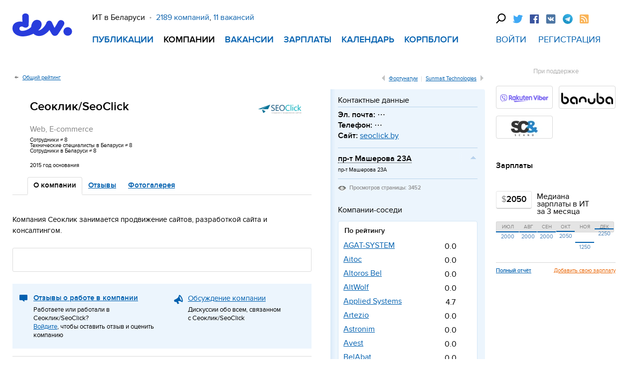

--- FILE ---
content_type: text/html; charset=utf-8
request_url: https://companies.devby.io/seoklik-seoclick
body_size: 9886
content:
<html>
<head>
<meta content="authenticity_token" name="csrf-param" />
<meta content="82HHbkiuwuY+DiUanvNaKkNPqvzW5ajMr5FyfZQJNU0=" name="csrf-token" />


<title>Сеоклик/SeoClick  в Бресте, вакансии, обсуждение и отзывы об Сеоклик/SeoClick на dev.by</title>


  <meta content="text/html; charset=utf-8" http-equiv="Content-Type">
  <meta content="no-referrer-when-downgrade" name="referrer">
  <meta content="9c93b656c01e1a8959317dce" name="verify-reformal">
  <meta content="4_7nDd9QVwkpSJme1SVBmiWx4nrajm9t3aRqOgyeOEc" name="google-site-verification">
  <meta content="ddd822b9145a4e67" name="yandex-verification">

  <meta name="data-layer" content='{}'>

  <script type="3e366267387129d9cadec073-text/javascript">
    window.dataLayer = window.dataLayer || [];
    try { var metaDataLayer = JSON.parse(document.head.querySelector('meta[name=data-layer]').content); }
    catch(e) { var metaDataLayer = JSON.parse('{}'); }
    window.dataLayer.push(metaDataLayer);
  </script>


  <script type="3e366267387129d9cadec073-text/javascript">(function(w,d,s,l,i){w[l]=w[l]||[];w[l].push({'gtm.start':
  new Date().getTime(),event:'gtm.js'});var f=d.getElementsByTagName(s)[0],
  j=d.createElement(s),dl=l!='dataLayer'?'&l='+l:'';j.async=true;j.src=
  'https://www.googletagmanager.com/gtm.js?id='+i+dl;f.parentNode.insertBefore(j,f);
  })(window,document,'script','dataLayer','GTM-KH6BSLJ');</script>


  <script src="https://www.google.com/recaptcha/api.js?render=6LearF8UAAAAANCBU__yBpFUMde8sw-rZbAZTprP" type="3e366267387129d9cadec073-text/javascript"></script>


  <noscript><iframe src="https://www.googletagmanager.com/ns.html?id=GTM-KH6BSLJ" height="0" width="0" style="display:none;visibility:hidden"></iframe></noscript>


  <script src="https://yastatic.net/pcode/adfox/loader.js" crossorigin="anonymous" type="3e366267387129d9cadec073-text/javascript"></script>




  <link rel="dns-prefetch" href="https://www.googletagmanager.com"><link rel="preconnect" href="https://www.googletagmanager.com">
  <link rel="dns-prefetch" href="https://www.google-analytics.com"><link rel="preconnect" href="https://www.google-analytics.com">
  <link rel="dns-prefetch" href="https://www.facebook.com"><link rel="preconnect" href="https://www.facebook.com">
  <link rel="dns-prefetch" href="https://connect.facebook.net"><link rel="preconnect" href="https://connect.facebook.net">
  <link rel="dns-prefetch" href="https://ads.adfox.ru"><link rel="preconnect" href="https://ads.adfox.ru">
  <link rel="dns-prefetch" href="https://banners.adfox.ru"><link rel="preconnect" href="https://banners.adfox.ru">
  <link rel="dns-prefetch" href="https://mc.yandex.ru"><link rel="preconnect" href="https://mc.yandex.ru">
  <link rel="dns-prefetch" href="https://yastatic.net"><link rel="preconnect" href="https://yastatic.net">
  <link rel="dns-prefetch" href="https://widget.intercom.io"><link rel="preconnect" href="https://widget.intercom.io">

  <link href='https://primeassets.devby.io/assets/favicon/apple-touch-icon-34ea8c2fd5c10e48f6a67a530d5466b3.png' rel='apple-touch-icon' sizes='180x180'>
<link href='https://primeassets.devby.io/assets/favicon/favicon-32x32-360b0340c4ac077138720e027e9ee4e0.png' rel='icon' sizes='32x32' type='image/png'>
<link href='https://primeassets.devby.io/assets/favicon/favicon-16x16-60d8c32d6335738c60764a932753884f.png' rel='icon' sizes='16x16' type='image/png'>
<link href='https://primeassets.devby.io/assets/favicon/manifest-1a1b20e35968d72a5be367283f57941d.json' rel='manifest'>
<link color='#0c62ad' href='https://primeassets.devby.io/assets/favicon/safari-pinned-tab-2a0b6d569010ce000ab8f60fdc41d619.svg' rel='mask-icon'>
<link href='https://primeassets.devby.io/assets/favicon/favicon-devby-83a723a86b3fd7878417b03ddd651b84.ico' rel='shortcut icon'>
<meta content='https://primeassets.devby.io/assets/favicon/browserconfig-db03ee87c118553db11f610ac9799f14.xml' name='msapplication-config'>
<meta content='#0c62ad' name='theme-color'>




<link href="https://primeassets.devby.io/assets/application-1f364dbf8ad3f5c725964e77e8aef9a6.css" media="all" rel="stylesheet" type="text/css" />

<script src="https://primeassets.devby.io/assets/application-be75df4e55f5f14e814642be3bda1761.js" type="3e366267387129d9cadec073-text/javascript"></script>

<!--[if lt IE 9]
<script src="http://html5shim.googlecode.com/svn/trunk/html5.js"></script>
<script src="http://ie7-js.googlecode.com/svn/version/2.1(beta4)/IE9.js"></script>
<div style='clear:both;height:59px;padding:0 0 0 15px;position:relative'><a href="http://windows.microsoft.com/en-US/internet-explorer/products/ie/home?ocid=ie6_countdown_bannercode"><img src="http://storage.ie6countdown.com/assets/100/images/banners/warning_bar_0016_russian.jpg" border="0" height="42" width="820" alt="You are using an outdated browser. For a faster, safer browsing experience, upgrade for free today."></a></div>
-->

<meta content='width=1240' name='viewport'>
</head>
<body>
<div class='page'>
<div class='page__top-banner'>
<div class='banner__fullwidth'>
<!--AdFox START-->
<!--dsail-Minsk-->
<!--Площадка: Dev.by / Dev.by / 100%*250-->
<!--Категория: <не задана>-->
<!--Тип баннера: Перетяжка 100%-->
<div id="adfox_1489491267455316"></div>
<script type="3e366267387129d9cadec073-text/javascript">
    window.Ya.adfoxCode.create({
        ownerId: 239538,
        containerId: 'adfox_1489491267455316',
        params: {
            p1: 'buwmz',
            p2: 'y',
            puid1: '',
            puid2: '',
            puid3: '',
            puid4: '',
            puid6: '',
            puid8: '',
            puid11: '',
            puid12: '',
            puid21: '',
            puid22: '',
            puid27: '',
            puid33: '',
            puid51: '',
            puid52: '',
            puid55: ''
        }
    });
</script>

<!--AdFox START-->
<!--devby-->
<!--Площадка: dev.by / * / *-->
<!--Тип баннера: Текстовая растяжка в шапке-->
<!--Расположение: <верх страницы>-->
<div id="adfox_155067646984431870"></div>
<script type="3e366267387129d9cadec073-text/javascript">
    window.Ya.adfoxCode.create({
        ownerId: 239987,
        containerId: 'adfox_155067646984431870',
        params: {
            pp: 'g',
            ps: 'cbxm',
            p2: 'ggwr'
        }
    });
</script>

</div>

</div>
<div class='page__container page__container--header page__container--wide'>
<div class='page__header'>
<div class='header clearfix'>
<div class='header__item header__item--logo'>
<a href="https://devby.io/" class="header__logo"></a>
<div class='header__mobile-controls'>
<div class='header__mobile-controls-item'>
<a href="" class="page-search js-page-search"></a>
<div class='search-pane search-pane--hidden'>
<div class='search-pane__container'>
<form action='https://www.google.com/cse' class='search-pane__form' method='GET'>
<input class='search-pane__input' name='q' placeholder='Поиск по сайту' type='text'>
<input name='cx' type='hidden' value='017818143311378779828:hkz7dyja5dc'>
<input name='ie' type='hidden' value='UTF-8'>
<input class='search-pane__submit' type='submit' value=''>
</form>
<div class='search-pane__close-button js-search-pane__close-button'>
<?xml version='1.0' encoding='utf-8'?>

<svg width="64" version="1.1" xmlns="http://www.w3.org/2000/svg" height="64" viewbox="0 0 64 64" enable-background="new 0 0 64 64" xmlns:xlink="http://www.w3.org/1999/xlink">
  <g>
    <path fill="#e8ebed" d="M28.941,31.786L0.613,60.114c-0.787,0.787-0.787,2.062,0,2.849c0.393,0.394,0.909,0.59,1.424,0.59   c0.516,0,1.031-0.196,1.424-0.59l28.541-28.541l28.541,28.541c0.394,0.394,0.909,0.59,1.424,0.59c0.515,0,1.031-0.196,1.424-0.59   c0.787-0.787,0.787-2.062,0-2.849L35.064,31.786L63.41,3.438c0.787-0.787,0.787-2.062,0-2.849c-0.787-0.786-2.062-0.786-2.848,0   L32.003,29.15L3.441,0.59c-0.787-0.786-2.061-0.786-2.848,0c-0.787,0.787-0.787,2.062,0,2.849L28.941,31.786z"></path>
  </g>
</svg>

</div>
</div>
</div>

</div>
<div class='header__mobile-controls-item'>
<div class='mobile-menu'>
<div class='mobile-menu__button js-mobile-menu__button'></div>
<div class='mobile-menu__list mobile-menu__list--hidden'>
<div class='mobile-menu__close-button js-mobile-menu__close-button'>
<?xml version='1.0' encoding='utf-8'?>

<svg width="64" version="1.1" xmlns="http://www.w3.org/2000/svg" height="64" viewbox="0 0 64 64" enable-background="new 0 0 64 64" xmlns:xlink="http://www.w3.org/1999/xlink">
  <g>
    <path fill="#e8ebed" d="M28.941,31.786L0.613,60.114c-0.787,0.787-0.787,2.062,0,2.849c0.393,0.394,0.909,0.59,1.424,0.59   c0.516,0,1.031-0.196,1.424-0.59l28.541-28.541l28.541,28.541c0.394,0.394,0.909,0.59,1.424,0.59c0.515,0,1.031-0.196,1.424-0.59   c0.787-0.787,0.787-2.062,0-2.849L35.064,31.786L63.41,3.438c0.787-0.787,0.787-2.062,0-2.849c-0.787-0.786-2.062-0.786-2.848,0   L32.003,29.15L3.441,0.59c-0.787-0.786-2.061-0.786-2.848,0c-0.787,0.787-0.787,2.062,0,2.849L28.941,31.786z"></path>
  </g>
</svg>

</div>
<div class='mobile-menu__list-item'>
<a href="https://devby.io/?publication=true">Публикации</a>
</div>
<div class='mobile-menu__list-item'>
<a href="https://companies.devby.io/">Компании</a>
</div>
<div class='mobile-menu__list-item'>
<a href="https://jobs.devby.io/">Вакансии</a>
</div>
<div class='mobile-menu__list-item'>
<a href="https://salaries.devby.io/">Зарплаты</a>
</div>
<div class='mobile-menu__list-item'>
<a href="https://events.devby.io/">Календарь</a>
</div>
<div class='mobile-menu__list-item'>
<a href="https://devby.io//blogs">Корпблоги</a>
</div>
<div class='mobile-menu__socials'>
<div class='social'>
<div class='social__item'>
<a href="" class="page-search js-page-search"></a>
<div class='search-pane search-pane--hidden'>
<div class='search-pane__container'>
<form action='https://www.google.com/cse' class='search-pane__form' method='GET'>
<input class='search-pane__input' name='q' placeholder='Поиск по сайту' type='text'>
<input name='cx' type='hidden' value='017818143311378779828:hkz7dyja5dc'>
<input name='ie' type='hidden' value='UTF-8'>
<input class='search-pane__submit' type='submit' value=''>
</form>
<div class='search-pane__close-button js-search-pane__close-button'>
<?xml version='1.0' encoding='utf-8'?>

<svg width="64" version="1.1" xmlns="http://www.w3.org/2000/svg" height="64" viewbox="0 0 64 64" enable-background="new 0 0 64 64" xmlns:xlink="http://www.w3.org/1999/xlink">
  <g>
    <path fill="#e8ebed" d="M28.941,31.786L0.613,60.114c-0.787,0.787-0.787,2.062,0,2.849c0.393,0.394,0.909,0.59,1.424,0.59   c0.516,0,1.031-0.196,1.424-0.59l28.541-28.541l28.541,28.541c0.394,0.394,0.909,0.59,1.424,0.59c0.515,0,1.031-0.196,1.424-0.59   c0.787-0.787,0.787-2.062,0-2.849L35.064,31.786L63.41,3.438c0.787-0.787,0.787-2.062,0-2.849c-0.787-0.786-2.062-0.786-2.848,0   L32.003,29.15L3.441,0.59c-0.787-0.786-2.061-0.786-2.848,0c-0.787,0.787-0.787,2.062,0,2.849L28.941,31.786z"></path>
  </g>
</svg>

</div>
</div>
</div>

</div>
<div class='social__item'>
<a href="https://devby.io/twitter"><div class='social__link social__link--tw'></div>
</a></div>
<div class='social__item'>
<a href="https://devby.io/facebook"><div class='social__link social__link--fb'></div>
</a></div>
<div class='social__item'>
<a href="https://devby.io/vk"><div class='social__link social__link--vk'></div>
</a></div>
<div class='social__item'>
<a href="https://devby.io/telegram"><div class='social__link social__link--tg'></div>
</a></div>
<div class='social__item'>
<a href="https://devby.io/rss"><div class='social__link social__link--rss'></div>
</a></div>
</div>

</div>
</div>
</div>

</div>
</div>
</div>
<div class='header__item header__item--main'>
<div class='header__main-info'>
<div class='header__main-info-item'>ИТ в Беларуси</div>
<span class='header__bullet'>&middot</span>
<a href="https://companies.devby.io/" class="header__main-info-item header__main-info-item--blue">2189 компаний</a>,
<!--
<a href="https://devby.io/users" class="header__main-info-item header__main-info-item--blue">191028 пользователей</a>,
-->
<a href="https://jobs.devby.io/" class="header__main-info-item header__main-info-item--blue">11 вакансий</a>
</div>
<div class='header__navigation'>
<div class='header__navigation-item'>
<a href="https://devby.io/" class="header__navigation-link">Публикации</a>
</div>
<div class='header__navigation-item header__navigation-item--active'>
<a href="https://companies.devby.io/" class="header__navigation-link">Компании</a>
</div>
<div class='header__navigation-item'>
<a href="https://jobs.devby.io/" class="header__navigation-link">Вакансии</a>
</div>
<div class='header__navigation-item'>
<a href="https://salaries.devby.io/" class="header__navigation-link">Зарплаты</a>
</div>
<div class='header__navigation-item'>
<a href="https://events.devby.io/" class="header__navigation-link">Календарь</a>
</div>
<div class='header__navigation-item'>
<a href="https://devby.io//blogs" class="header__navigation-link">Корпблоги</a>
</div>
</div>

</div>
<div class='header__item header__item--right'>
<div class='social'>
<div class='social__item'>
<a href="" class="page-search js-page-search"></a>
<div class='search-pane search-pane--hidden'>
<div class='search-pane__container'>
<form action='https://www.google.com/cse' class='search-pane__form' method='GET'>
<input class='search-pane__input' name='q' placeholder='Поиск по сайту' type='text'>
<input name='cx' type='hidden' value='017818143311378779828:hkz7dyja5dc'>
<input name='ie' type='hidden' value='UTF-8'>
<input class='search-pane__submit' type='submit' value=''>
</form>
<div class='search-pane__close-button js-search-pane__close-button'>
<?xml version='1.0' encoding='utf-8'?>

<svg width="64" version="1.1" xmlns="http://www.w3.org/2000/svg" height="64" viewbox="0 0 64 64" enable-background="new 0 0 64 64" xmlns:xlink="http://www.w3.org/1999/xlink">
  <g>
    <path fill="#e8ebed" d="M28.941,31.786L0.613,60.114c-0.787,0.787-0.787,2.062,0,2.849c0.393,0.394,0.909,0.59,1.424,0.59   c0.516,0,1.031-0.196,1.424-0.59l28.541-28.541l28.541,28.541c0.394,0.394,0.909,0.59,1.424,0.59c0.515,0,1.031-0.196,1.424-0.59   c0.787-0.787,0.787-2.062,0-2.849L35.064,31.786L63.41,3.438c0.787-0.787,0.787-2.062,0-2.849c-0.787-0.786-2.062-0.786-2.848,0   L32.003,29.15L3.441,0.59c-0.787-0.786-2.061-0.786-2.848,0c-0.787,0.787-0.787,2.062,0,2.849L28.941,31.786z"></path>
  </g>
</svg>

</div>
</div>
</div>

</div>
<div class='social__item'>
<a href="https://devby.io/twitter"><div class='social__link social__link--tw'></div>
</a></div>
<div class='social__item'>
<a href="https://devby.io/facebook"><div class='social__link social__link--fb'></div>
</a></div>
<div class='social__item'>
<a href="https://devby.io/vk"><div class='social__link social__link--vk'></div>
</a></div>
<div class='social__item'>
<a href="https://devby.io/telegram"><div class='social__link social__link--tg'></div>
</a></div>
<div class='social__item'>
<a href="https://devby.io/rss"><div class='social__link social__link--rss'></div>
</a></div>
</div>

<div class='sign-in'>
<a href="https://companies.devby.io/login" class="sign-in__link-in">Войти</a>
<a href="https://companies.devby.io/registration" class="sign-in__link-in">Регистрация</a>
</div>

</div>
</div>

</div>
</div>
<div class='page__container page__container--content page__container--wide' id='page-branding-container'>
<div class='page__content'>

<div class='page__main-content'>

<div class='dev-center companies'>
<div class='banner__horizontal banner__main'>
<!--AdFox START-->
<!--devby-->
<!--Площадка: dev.by / Весь сайт / 100% на 200 десктоп-->
<!--Категория: <не задана>-->
<!--Тип баннера: 100% на 200 десктоп-->
<div id="adfox_158280296334799553"></div>
<script type="3e366267387129d9cadec073-text/javascript">
    window.Ya.adfoxCode.create({
        ownerId: 239987,
        containerId: 'adfox_158280296334799553',
        params: {
            p1: 'ciwjt',
            p2: 'grwt'
        }
    });
</script>

</div>

<div class='widget-bread-crumbs clearfix'>
<div class='left'>
<a href="https://companies.devby.io/" class="a-prev">Общий рейтинг</a>
</div>
<div class='right'>
<a href="/fortunatum" class="first ">Фортунатум</a>
<a href="/ooo-snmt-tehnolodzhis" class="last">Sunmait Technologies</a>
</div>
</div>

<div class='colums-table'>
<div class='dev-left col1'>
<div class='widget-companies-header' page='show'>
<div class='clearfix'>
<div class='left'><h1>Сеоклик/SeoClick</h1><div class='full-name'>
<span class='gray'>
Web, E-commerce
</span>
</div>
<div class='data-info'>
<span>Сотрудники</span>
<span class='employee-count'>
&asymp;
8
</span>
<br>
<span>Технические специалисты в Беларуси</span>
<span class='employee-count'>
&asymp;
8
</span>
<br>
<span>Сотрудники в Беларуси</span>
<span class='employee-count'>
&asymp;
8
</span>
</div>
<div class='data-info'>
<span>
2015
год основания
</span>
</div>
</div>
<div class='right'>
<img alt="25dc79bac4553c89ec9b58e89069a46a" src="https://primeassets.devby.io/system/companies/logos/77157/pre_medium_white/25dc79bac4553c89ec9b58e89069a46a.png" />
</div>
</div>
<ul class='list-style-filter'>
<li class='active'>
<a href='/seoklik-seoclick'>О компании</a>
</li>
<!-- %li{ :class => active_class(["discussions"], ["companies"])} -->
<!-- %a{ :href => company_discussions_path(@company) } Обсуждение -->
<!-- %span.gray -->
<!-- = @company.comment_threads.size -->
<!-- - if current_user.present? -->
<!-- - new_count = LoggedView.unread_count @company.id, @company.class.name, current_user.id -->
<!-- - if new_count > 0 -->
<!-- = "+" + new_count.to_s -->
<li>
<a href='/seoklik-seoclick/reviews'>Отзывы</a>
</li>
<li>
<a href='/seoklik-seoclick/galleries'>Фотогалерея</a>
</li>
</ul>
</div>

<div class='companies-block'>
<div class='widget-companies-description'>
<div class='clearfix'>
<div class='all data-desc left'>
<div class='description truncate-description'>
<div class='text'>
<p>Компания Сеоклик занимается продвижение сайтов, разработкой сайта и консалтингом.</p>

</div>
</div>
<div class='block-social-share clerfix'>
<script type="3e366267387129d9cadec073-text/javascript">(function(w,doc) {
if (!w.__utlWdgt ) {
    w.__utlWdgt = true;
    var d = doc, s = d.createElement('script'), g = 'getElementsByTagName';
    s.type = 'text/javascript'; s.charset='UTF-8'; s.async = true;
    s.src = ('https:' == w.location.protocol ? 'https' : 'http')  + '://w.uptolike.com/widgets/v1/uptolike.js';
    var h=d[g]('body')[0];
    h.appendChild(s);
}})(window,document);
</script>
<div data-mobile-view="false" data-share-size="20" data-like-text-enable="false" data-background-alpha="0.0" data-pid="1351817" data-mode="share" data-background-color="#ffffff" data-share-shape="round-rectangle" data-share-counter-size="12" data-icon-color="#ffffff" data-mobile-sn-ids="fb.vk.tw.gp.ln." data-text-color="#000000" data-buttons-color="#FFFFFF" data-counter-background-color="#ffffff" data-share-counter-type="common" data-orientation="horizontal" data-following-enable="false" data-sn-ids="fb.vk.tw.gp.ln." data-preview-mobile="false" data-selection-enable="false" data-exclude-show-more="true" data-share-style="1" data-counter-background-alpha="1.0" data-top-button="false" class="uptolike-buttons" ></div>

</div>
</div>
</div>
<div class='data-links'>
</div>
<div class='data-links'>
</div>
</div>

<div class='widget-companies-reviews-discuss-buttons clearfix'>
<ul>
<li class='first'>
<div class='discuss'>
<a href='/seoklik-seoclick/reviews'>Отзывы о работе в компании</a>
<div class='message'>
Работаете или работали в Сеоклик/SeoClick?
<br>
<a href="/login"> Войдите</a>, чтобы оставить отзыв и оценить компанию
</br>
</div>
</div>
</li>
<li class='last'>
<div class='reviews'>
<a href='/seoklik-seoclick/discussions'>Обсуждение компании</a>
<div class='message'>
Дискуссии обо всем, связанном с Сеоклик/SeoClick
</div>
</div>
</li>
</ul>
</div>

</div>
<div class='companies-block'>
<!-- TODO export code to model -->
<div class='widget-companies-rating'>
<div class='bfr-dev-info-rate'>
Компании с численностью до 10 человек не участвуют в рейтинге.
</div>
</div>

</div>
<div class='banner__vacancies'>
<!--AdFox START-->
<!--devby-->
<!--Площадка: dev.by / Весь сайт / 7. Сквозной баннер в Вакансиях-->
<!--Категория: <не задана>-->
<!--Тип баннера: 7. Сквозной баннер в Вакансиях-->
<div id="adfox_1486404836168367"></div>
<script type="3e366267387129d9cadec073-text/javascript">
    window.Ya.adfoxCode.create({
        ownerId: 239987,
        containerId: 'adfox_1486404836168367',
        params: {
            p1: 'bswqu',
            p2: 'feuv'
        }
    });
</script>

</div>

<div class='companies-block'>
<div class='widget-companies-agents'>
<h3>Официальные представители</h3>
<br>
<div class='no-agent'>
Пока никто не зарегистрировался официальным представителем.
</div>
<div class='new-agent'>
<i class='icon-dev-hr'></i>
<a href="https://id.devby.io/@/hello" class="bld a-dotted">Я официальный представитель Сеоклик/SeoClick</a>
</div>
</div>
</div>

<div class='companies-block widget-companies-worker clearfix'>
<a href="#" class="link-add" data-remote="true" data-target="#legal-entities" data-toggle="collapse">Ассоциированные юридические лица</a>
<div class='collapse' id='legal-entities'>
<p class='legal-entities'>
Заглухинский Д.В.
</p>
</div>
</div>

<div class='companies-block'>
<div class='widget-companies-worker clearfix'>
<h3 class='active' data-type='actual'>В компании работают</h3>
<span>0</span>
<h3 data-type='former'>Ранее в компании работали</h3>
<span>0</span>
<ul class='active' data-type='actual'>

</ul>
<ul data-type='former'>

</ul>
</div>

</div>
<div class='companies-block reviews nobrd'>
<div class='widget-companies-reviews'>
<div class='no-company-review bfr-dev-info-arrow'>
<a href="/login">Войдите</a>, чтобы оставить отзыв и оценить компанию
</div>
<div class='clearfix'>
<div class='left'>
<h3 data-toggle='modal' href='#popup-filter-reviews'>
<a href=''>Отзывы</a>
</h3>
<i class='icon-dev-btn-small b-comment' data-toggle='modal' href='#popup-filter-reviews'></i>
<div class='modal hide nobg' data-bg='false' id='popup-filter-reviews'>
<div class='modal-header'>
<a class='close' data-dismiss='modal'></a>
<h3>Показывать отзывы</h3>
</div>
<div class='modal-body'>
<div class='popup-filter-reviews-form'>
<form action='/seoklik-seoclick/reviews' method='GET'>
<input name='show_reviews' type='hidden' value='show_reviews'>
<div class='fields'>
<div class='field'>
<h4>По должности</h4>
<ul>
<li>
<input class='s-checkbox' id='wd_programmer' name='reviews_search[career]' type='checkbox' value='1'>
<label class='s-label' for='wd_programmer'>Программисты</label>
</li>
<li>
<input class='s-checkbox' id='wd_manager' name='reviews_search[career]' type='checkbox' value='2'>
<label class='s-label' for='wd_manager'>Менеджеры</label>
</li>
<li>
<input class='s-checkbox' id='wd_tester' name='reviews_search[career]' type='checkbox' value='4'>
<label class='s-label' for='wd_tester'>Тестировщики</label>
</li>
<li>
<input class='s-checkbox' id='wd_ba' name='reviews_search[career]' type='checkbox' value='3'>
<label class='s-label' for='wd_ba'>Бизнес-аналитики</label>
</li>
<li>
<input class='s-checkbox' id='wd_other' name='reviews_search[career]' type='checkbox' value='5'>
<label class='s-label' for='wd_other'>Остальные</label>
</li>
</ul>
</div>
<div class='field'>
<h4>По опыту работы</h4>
<ul>
<li>
<input class='s-checkbox' id='wd_y_1' name='reviews_search[age]' type='checkbox' value='0,1'>
<label class='s-label' for='wd_y_1'>меньше 1 года</label>
</li>
<li>
<input class='s-checkbox' id='wd_y1_3' name='reviews_search[age]' type='checkbox' value='1,3'>
<label class='s-label' for='wd_y1_3'>1 – 3 года</label>
</li>
<li>
<input class='s-checkbox' id='wd_y3_5' name='reviews_search[age]' type='checkbox' value='3,5'>
<label class='s-label' for='wd_y3_5'>3 – 5 лет</label>
</li>
<li>
<input class='s-checkbox' id='wd_y_5' name='reviews_search[age]' type='checkbox' value='5,99'>
<label class='s-label' for='wd_y_5'>больше 5 лет</label>
</li>
</ul>
</div>
<div class='field'>
<h4>По окраске</h4>
<ul>
<li>
<input class='s-checkbox' id='wd_positive' name='reviews_search[rate]' type='checkbox' value='4,5'>
<label class='s-label' for='wd_positive'>Положительные</label>
</li>
<li>
<input class='s-checkbox' id='wd_neutral' name='reviews_search[rate]' type='checkbox' value='3'>
<label class='s-label' for='wd_neutral'>Нейтральные</label>
</li>
<li>
<input class='s-checkbox' id='wd_negative' name='reviews_search[rate]' type='checkbox' value='1,3'>
<label class='s-label' for='wd_negative'>Негативные</label>
</li>
</ul>
</div>
<div class='clear'></div>
<div class='field'>
<h4>По статусу</h4>
<ul>
<li>
<input class='s-checkbox' id='wd_current' name='reviews_search[current]' type='checkbox' value='true'>
<label class='s-label' for='wd_current'>Текущие сотрудники</label>
</li>
<li>
<input class='s-checkbox' id='wd_former' name='reviews_search[current]' type='checkbox' value='false'>
<label class='s-label' for='wd_former'>Бывшие</label>
</li>
</ul>
</div>
<div class='field f-width'>
<h4>По профессиональному уровню</h4>
<ul>
<li>
<input class='s-checkbox' id='wd_junior' name='reviews_search[position]' type='checkbox' value='Junior'>
<label class='s-label' for='wd_junior'>Juniors</label>
</li>
<li>
<input class='s-checkbox' id='wd_mids' name='reviews_search[position]' type='checkbox' value='Mid'>
<label class='s-label' for='wd_mids'>Mids</label>
</li>
<li>
<input class='s-checkbox' id='wd_senior' name='reviews_search[position]' type='checkbox' value='Senior'>
<label class='s-label' for='wd_senior'>Senior</label>
</li>
</ul>
</div>
<div class='clear'></div>
</div>
<div class='modal-footer'>
<input class='btn blue b-show-company' type='submit' value='Показать'>
<a class='a-cancel' data-dismiss='modal' href='#'>Отмена</a>
</div>
</form>
</div>
</div>
</div>

</div>
<div class='right'>
<a href="/seoklik-seoclick/discussions" class="bfr-dev-discussions">Обсуждение компании</a>
</div>
</div>

</div>
</div>

</div>
<div class='dev-right col2'>
<div class='widget-block'>
<div class='sidebar-for-companies'>
<div class='sidebar-views-contacts h-card vcard'>
<h2>Контактные данные</h2>
<div class='fn org hidden'>
Заглухинский Д.В.
</div>
<ul>
<li>
Эл. почта:
<span data-verify="ZkU5SWlxMWtDUUtQWFZaR3g2R3BMaG9ieEo2aGVpN3NSWlljbnphcEdWUT0tLUJTNlZGek9jcVN4RWdZVjR1YUVha1E9PQ==--0a3130a1c51bb181d0387e3a17f68acb7769ae4b">⋯</span>
</li>
<li>
Телефон:
<span data-verify="VU5WVG5RRDZyUEhiN3ZwSjZyd2V2b2JmZXdCbW04SmMvU3RuOTlHUC83dz0tLXZ4Y3F6N3BGN2tlTjJNQTgwNUQ3UHc9PQ==--65235445ba681e8c9cda83fded5902fa10621327">⋯</span>
</li>
<li>
Сайт:
<a href="https://seoclick.by" class="url" target="_blank">seoclick.by</a>
</li>
</ul>
<div class='list-contacts'>
<div class='block-contacts'>
<i></i>
<strong class='label'>
пр-т Машерова 23А
</strong>
<div class='info-ofice'>
<span class='street-address'>
пр-т Машерова 23А
</span>
</div>
</div>
</div>
<div class='info-company-panel'>
<span>
<i class='icon-dev-show'></i>
Просмотров страницы: 3452
</span>
</div>
<div class='clear'></div>
</div>

<div class='sidebar-companies-neighbours'>
<h2>Компании-соседи</h2>
<div companies_id='77157' id='neighbours'>
<h4>
По рейтингу
</h4>
<div class='wrapper-block-tabs-body' data-root='bl-companies-neighbours'>
<ul class='block-tabs-body' data-tab='0'>
<li>
<a href="https://companies.devby.io/agat-system" class="name">AGAT-SYSTEM</a>
<div class='rating'>
0.0
</div>
</li>
<li>
<a href="https://companies.devby.io/Aitoc" class="name">Aitoc</a>
<div class='rating'>
0.0
</div>
</li>
<li>
<a href="https://companies.devby.io/altoros-bel" class="name">Altoros Bel</a>
<div class='rating'>
0.0
</div>
</li>
<li>
<a href="https://companies.devby.io/altwolf" class="name">AltWolf</a>
<div class='rating'>
0.0
</div>
</li>
<li>
<a href="https://companies.devby.io/applied-systems" class="name">Applied Systems</a>
<div class='rating'>
4.7
</div>
</li>
<li>
<a href="https://companies.devby.io/artezio" class="name">Artezio</a>
<div class='rating'>
0.0
</div>
</li>
<li>
<a href="https://companies.devby.io/astronim" class="name">Astronim</a>
<div class='rating'>
0.0
</div>
</li>
<li>
<a href="https://companies.devby.io/avest" class="name">Avest</a>
<div class='rating'>
0.0
</div>
</li>
<li>
<a href="https://companies.devby.io/belabat" class="name">BelAbat</a>
<div class='rating'>
0.0
</div>
</li>
<li>
<a href="https://companies.devby.io/belhard" class="name">BELHARD</a>
<div class='rating'>
0.0
</div>
</li>
</ul>
</div>
</div>
</div>


<div class='sidebar-companies-last-topics sidebar-list-last'>
<ul class='block-tabs' data-root='blog-last-topics'>
<li class='active tab' data-tab='0'>Блог компании</li>
</ul>
<div class='wrapper-block-tabs-body' data-root='blog-last-topics'>
<div class='item-ether block-tabs-body' data-tab='0'>
<div class='mt12'>
Нет записей в блоге компании
</div>
</div>
</div>
</div>

</div>
</div>
<div class='widget-resize'></div>

</div>
</div>
</div>
<div class='sidebar-panel s-panel'>
<div class='sidebar-block'>
<div class='sidebar-block'>
<div class='sidebar-supported'>
<h4>При поддержке</h4>
<ul class='lists-supported'>
<li>
<img alt="E2fe932b7752d23aee02f0c42cbe8ba0" src="https://primeassets.devby.io/system/companies/logos/50761/medium_white/e2fe932b7752d23aee02f0c42cbe8ba0.png" />
<div class='absolute'>
<strong>
<a href="https://companies.devby.io/viber" data-gtm-track="partner-link-click" target="_blank">Сайт компании</a>
</strong>
<span>
<a href="https://jobs.devby.io/?filter%5Bcompanies_ids%5D%5B%5D=50761" data-gtm-track="partner-link-click" target="_blank">0 вакансий</a>
</span>
</div>
</li>
<li>
<img alt="226b6835b4b6573862d3d44a00b99eda" src="https://primeassets.devby.io/system/companies/logos/76198/medium_white/226b6835b4b6573862d3d44a00b99eda.png" />
<div class='absolute'>
<strong>
<a href="https://companies.dev.by/banuba-development" data-gtm-track="partner-link-click" target="_blank">Сайт компании</a>
</strong>
<span>
<a href="https://jobs.devby.io/?filter%5Bcompanies_ids%5D%5B%5D=76198" data-gtm-track="partner-link-click" target="_blank">0 вакансий</a>
</span>
</div>
</li>
<li>
<img alt="A341e1a62d05073b0fe999877140b418" src="https://primeassets.devby.io/system/companies/logos/1403/medium_white/a341e1a62d05073b0fe999877140b418.png" />
<div class='absolute'>
<strong>
<a href="https://companies.devby.io/scand" data-gtm-track="partner-link-click" target="_blank">Сайт компании</a>
</strong>
<span>
<a href="https://jobs.devby.io/?filter%5Bcompanies_ids%5D%5B%5D=1403" data-gtm-track="partner-link-click" target="_blank">0 вакансий</a>
</span>
</div>
</li>
</ul>
</div>
</div>

</div>
<div class='aside__item'>
<div class='banner__aside'>
<!--AdFox START-->
<!--devby-->
<!--Площадка: dev.by / Весь сайт / 240 х 400 десктоп-->
<!--Категория: <не задана>-->
<!--Тип баннера: 240 х 400 десктоп-->
<div id="adfox_158280293245328469"></div>
<script type="3e366267387129d9cadec073-text/javascript">
    window.Ya.adfoxCode.create({
        ownerId: 239987,
        containerId: 'adfox_158280293245328469',
        params: {
            p1: 'ciwju',
            p2: 'grwu'
        }
    });
</script>

</div>

</div>
<div class='sidebar-block'>
<div class='widget-salary-info'>
<h3>
<a href="https://salaries.devby.io/" class="a-link">Зарплаты</a>
</h3>
<div class='data'>
<div class='count'>
<strong>
2050
</strong>
</div>
<div class='info'>
Медиана зарплаты в ИТ за 3 месяца
</div>
</div>
<table>
<tr>
<th>
<div>
ИЮЛ
</div>
</th>
<th>
<div>
АВГ
</div>
</th>
<th>
<div>
СЕН
</div>
</th>
<th>
<div>
ОКТ
</div>
</th>
<th>
<div>
НОЯ
</div>
</th>
<th>
<div>
ДЕК
</div>
</th>
</tr>
<tr>
<td>
<div class='line' style='top:-14px'>
<em>
2000
</em>
</div>
</td>
<td>
<div class='line' style='top:-14px'>
<em>
2000
</em>
</div>
</td>
<td>
<div class='line' style='top:-14px'>
<em>
2000
</em>
</div>
</td>
<td>
<div class='line' style='top:-15px'>
<em>
2050
</em>
</div>
</td>
<td>
<div class='line' style='top:7px'>
<em>
1250
</em>
</div>
</td>
<td>
<div class='line' style='top:-20px'>
<em>
2250
</em>
</div>
</td>
</tr>
</table>
<div class='block-links clearfix'>
<a href="https://salaries.devby.io/" title="Dev.by | Полный отчёт">Полный отчёт</a>
<a href="https://salaries.devby.io/new" class="a-add" title="Dev.by | Добавить свою зарплату">Добавить свою зарплату</a>
</div>
</div>

</div>
<div class='sidebar-resize-float'>
<div class='sidebar-block fixed-block'>

</div>
</div>

</div>

<div class='new-footer'>
<div class='new-footer__container'>
<div class='new-footer__item new-footer__item--first'>
<div class='new-footer__logo'>
<a href="https://devby.io/" class="header__logo"></a>
</div>
</div>
<div class='new-footer__item'>
<div class='new-footer__main-info'>
<div class='new-footer__logo--mobile'>
<a href="https://devby.io/" class="header__logo"></a>
</div>
<div class='new-footer__main-info__wrapper'>
<div class='new-footer__main-info-label'>ИТ в Беларуси</div>
</div>
</div>
<div class='new-footer__navigation'>
<div class='new-footer__navigation-container'>
<div class='new-footer__navigation-item'>
<a href="https://devby.io/" class="new-footer__navigation-link">Публикации</a>
<a href="https://companies.devby.io/" class="new-footer__navigation-link">Компании</a>
<a href="https://jobs.devby.io/" class="new-footer__navigation-link">Вакансии</a>
<a href="https://salaries.devby.io/" class="new-footer__navigation-link">Зарплаты</a>
<a href="https://events.devby.io/" class="new-footer__navigation-link">Календарь</a>
</div>
<div class='new-footer__navigation-item'>
<a href="https://devby.io/pages/contacts" class="new-footer__navigation-link">Контакты</a>
<a href="https://devby.io/pages/about" class="new-footer__navigation-link">О проекте</a>
<a href="https://devby.io/hr" class="new-footer__navigation-link">Реклама</a>
<a href="https://devby.io/faq" class="new-footer__navigation-link">Частые вопросы</a>
<a href="http://devby.reformal.ru" onclick="if (!window.__cfRLUnblockHandlers) return false; window.open('http://devby.reformal.ru');return false;" class="new-footer__navigation-link" data-cf-modified-3e366267387129d9cadec073-="">Oтзывы и предложения</a><script type="3e366267387129d9cadec073-text/javascript">
    var reformalOptions = {
        project_id: 85245,
        show_tab: false,
        project_host: "devby.reformal.ru",
        force_new_window: true
    };

    (function() {
        var script = document.createElement('script');
        script.type = 'text/javascript'; script.async = true;
        script.src = ('https:' == document.location.protocol ? 'https://' : 'http://') + 'media.reformal.ru/widgets/v3/reformal.js';
        document.getElementsByTagName('head')[0].appendChild(script);
    })();
</script>

</div>
<div class='new-footer__navigation-item'>
<div class='new-footer__navigation-item--sub new-footer__navigation-item--socials'>
<a href="https://devby.io/facebook" class="new-footer__navigation-link"><div class='new-footer__navigation-link-icon new-footer__navigation-link-icon--fb'></div>
<div class='new-footer__navigation-link-text'>Facebook</div>
</a><a href="https://devby.io/twitter" class="new-footer__navigation-link"><div class='new-footer__navigation-link-icon new-footer__navigation-link-icon--tw'></div>
<div class='new-footer__navigation-link-text'>Twitter</div>
</a><a href="https://devby.io/vk" class="new-footer__navigation-link"><div class='new-footer__navigation-link-icon new-footer__navigation-link-icon--vk'></div>
<div class='new-footer__navigation-link-text'>Вконтакте</div>
</a><a href="https://devby.io/telegram" class="new-footer__navigation-link"><div class='new-footer__navigation-link-icon new-footer__navigation-link-icon--tg'></div>
<div class='new-footer__navigation-link-text'>Telegram</div>
</a><a href="https://devby.io/rss" class="new-footer__navigation-link"><div class='new-footer__navigation-link-icon new-footer__navigation-link-icon--rss'></div>
<div class='new-footer__navigation-link-text'>RSS</div>
</a></div>
</div>
</div>

</div>
</div>
</div>
</div>

<div class='basement'>
<div class='basement__container'>
<div class='basement__info-items'>
<div class='basement__info-item'>&copy 2008&ndash;2021 ЗАО «Дев Бай Медиа»</div>
<div class='basement__info-item'>
<a href="https://devby.io/pages/agreement" class="basement__info-item-link">Пользовательское соглашение</a>
</div>
<div class='basement__info-item'>
<a href="https://devby.io/pages/editorial" class="basement__info-item-link">Редполитика</a>
</div>
</div>
<div class='basement__info-text'>
Перепечатка материалов dev.by возможна только с&nbsp;письменного разрешения редакции.<br> При&nbsp;цитировании обязательна прямая гиперссылка на&nbsp;соответствующие материалы. Пишите на&nbsp;<a href="/cdn-cgi/l/email-protection#680d0c011c071a280c0d1e460a11"><span class="__cf_email__" data-cfemail="94f1f0fde0fbe6d4f0f1e2baf6ed">[email&#160;protected]</span></a>.
</div>
</div>
</div>

</div>
</div>
</div>
</div>
<script data-cfasync="false" src="/cdn-cgi/scripts/5c5dd728/cloudflare-static/email-decode.min.js"></script><script src="/cdn-cgi/scripts/7d0fa10a/cloudflare-static/rocket-loader.min.js" data-cf-settings="3e366267387129d9cadec073-|49" defer></script><script>(function(){function c(){var b=a.contentDocument||a.contentWindow.document;if(b){var d=b.createElement('script');d.innerHTML="window.__CF$cv$params={r:'9c16348d1dbde88e',t:'MTc2ODk5MjE1MS4wMDAwMDA='};var a=document.createElement('script');a.nonce='';a.src='/cdn-cgi/challenge-platform/scripts/jsd/main.js';document.getElementsByTagName('head')[0].appendChild(a);";b.getElementsByTagName('head')[0].appendChild(d)}}if(document.body){var a=document.createElement('iframe');a.height=1;a.width=1;a.style.position='absolute';a.style.top=0;a.style.left=0;a.style.border='none';a.style.visibility='hidden';document.body.appendChild(a);if('loading'!==document.readyState)c();else if(window.addEventListener)document.addEventListener('DOMContentLoaded',c);else{var e=document.onreadystatechange||function(){};document.onreadystatechange=function(b){e(b);'loading'!==document.readyState&&(document.onreadystatechange=e,c())}}}})();</script><script defer src="https://static.cloudflareinsights.com/beacon.min.js/vcd15cbe7772f49c399c6a5babf22c1241717689176015" integrity="sha512-ZpsOmlRQV6y907TI0dKBHq9Md29nnaEIPlkf84rnaERnq6zvWvPUqr2ft8M1aS28oN72PdrCzSjY4U6VaAw1EQ==" data-cf-beacon='{"rayId":"9c16348d1dbde88e","version":"2025.9.1","serverTiming":{"name":{"cfExtPri":true,"cfEdge":true,"cfOrigin":true,"cfL4":true,"cfSpeedBrain":true,"cfCacheStatus":true}},"token":"5a5e7be9633a45dc971e0e8df6bc57d4","b":1}' crossorigin="anonymous"></script>
</body>
</html>


--- FILE ---
content_type: text/html; charset=utf-8
request_url: https://www.google.com/recaptcha/api2/anchor?ar=1&k=6LearF8UAAAAANCBU__yBpFUMde8sw-rZbAZTprP&co=aHR0cHM6Ly9jb21wYW5pZXMuZGV2YnkuaW86NDQz&hl=en&v=PoyoqOPhxBO7pBk68S4YbpHZ&size=invisible&anchor-ms=20000&execute-ms=30000&cb=u7cpv5qvyo5o
body_size: 48705
content:
<!DOCTYPE HTML><html dir="ltr" lang="en"><head><meta http-equiv="Content-Type" content="text/html; charset=UTF-8">
<meta http-equiv="X-UA-Compatible" content="IE=edge">
<title>reCAPTCHA</title>
<style type="text/css">
/* cyrillic-ext */
@font-face {
  font-family: 'Roboto';
  font-style: normal;
  font-weight: 400;
  font-stretch: 100%;
  src: url(//fonts.gstatic.com/s/roboto/v48/KFO7CnqEu92Fr1ME7kSn66aGLdTylUAMa3GUBHMdazTgWw.woff2) format('woff2');
  unicode-range: U+0460-052F, U+1C80-1C8A, U+20B4, U+2DE0-2DFF, U+A640-A69F, U+FE2E-FE2F;
}
/* cyrillic */
@font-face {
  font-family: 'Roboto';
  font-style: normal;
  font-weight: 400;
  font-stretch: 100%;
  src: url(//fonts.gstatic.com/s/roboto/v48/KFO7CnqEu92Fr1ME7kSn66aGLdTylUAMa3iUBHMdazTgWw.woff2) format('woff2');
  unicode-range: U+0301, U+0400-045F, U+0490-0491, U+04B0-04B1, U+2116;
}
/* greek-ext */
@font-face {
  font-family: 'Roboto';
  font-style: normal;
  font-weight: 400;
  font-stretch: 100%;
  src: url(//fonts.gstatic.com/s/roboto/v48/KFO7CnqEu92Fr1ME7kSn66aGLdTylUAMa3CUBHMdazTgWw.woff2) format('woff2');
  unicode-range: U+1F00-1FFF;
}
/* greek */
@font-face {
  font-family: 'Roboto';
  font-style: normal;
  font-weight: 400;
  font-stretch: 100%;
  src: url(//fonts.gstatic.com/s/roboto/v48/KFO7CnqEu92Fr1ME7kSn66aGLdTylUAMa3-UBHMdazTgWw.woff2) format('woff2');
  unicode-range: U+0370-0377, U+037A-037F, U+0384-038A, U+038C, U+038E-03A1, U+03A3-03FF;
}
/* math */
@font-face {
  font-family: 'Roboto';
  font-style: normal;
  font-weight: 400;
  font-stretch: 100%;
  src: url(//fonts.gstatic.com/s/roboto/v48/KFO7CnqEu92Fr1ME7kSn66aGLdTylUAMawCUBHMdazTgWw.woff2) format('woff2');
  unicode-range: U+0302-0303, U+0305, U+0307-0308, U+0310, U+0312, U+0315, U+031A, U+0326-0327, U+032C, U+032F-0330, U+0332-0333, U+0338, U+033A, U+0346, U+034D, U+0391-03A1, U+03A3-03A9, U+03B1-03C9, U+03D1, U+03D5-03D6, U+03F0-03F1, U+03F4-03F5, U+2016-2017, U+2034-2038, U+203C, U+2040, U+2043, U+2047, U+2050, U+2057, U+205F, U+2070-2071, U+2074-208E, U+2090-209C, U+20D0-20DC, U+20E1, U+20E5-20EF, U+2100-2112, U+2114-2115, U+2117-2121, U+2123-214F, U+2190, U+2192, U+2194-21AE, U+21B0-21E5, U+21F1-21F2, U+21F4-2211, U+2213-2214, U+2216-22FF, U+2308-230B, U+2310, U+2319, U+231C-2321, U+2336-237A, U+237C, U+2395, U+239B-23B7, U+23D0, U+23DC-23E1, U+2474-2475, U+25AF, U+25B3, U+25B7, U+25BD, U+25C1, U+25CA, U+25CC, U+25FB, U+266D-266F, U+27C0-27FF, U+2900-2AFF, U+2B0E-2B11, U+2B30-2B4C, U+2BFE, U+3030, U+FF5B, U+FF5D, U+1D400-1D7FF, U+1EE00-1EEFF;
}
/* symbols */
@font-face {
  font-family: 'Roboto';
  font-style: normal;
  font-weight: 400;
  font-stretch: 100%;
  src: url(//fonts.gstatic.com/s/roboto/v48/KFO7CnqEu92Fr1ME7kSn66aGLdTylUAMaxKUBHMdazTgWw.woff2) format('woff2');
  unicode-range: U+0001-000C, U+000E-001F, U+007F-009F, U+20DD-20E0, U+20E2-20E4, U+2150-218F, U+2190, U+2192, U+2194-2199, U+21AF, U+21E6-21F0, U+21F3, U+2218-2219, U+2299, U+22C4-22C6, U+2300-243F, U+2440-244A, U+2460-24FF, U+25A0-27BF, U+2800-28FF, U+2921-2922, U+2981, U+29BF, U+29EB, U+2B00-2BFF, U+4DC0-4DFF, U+FFF9-FFFB, U+10140-1018E, U+10190-1019C, U+101A0, U+101D0-101FD, U+102E0-102FB, U+10E60-10E7E, U+1D2C0-1D2D3, U+1D2E0-1D37F, U+1F000-1F0FF, U+1F100-1F1AD, U+1F1E6-1F1FF, U+1F30D-1F30F, U+1F315, U+1F31C, U+1F31E, U+1F320-1F32C, U+1F336, U+1F378, U+1F37D, U+1F382, U+1F393-1F39F, U+1F3A7-1F3A8, U+1F3AC-1F3AF, U+1F3C2, U+1F3C4-1F3C6, U+1F3CA-1F3CE, U+1F3D4-1F3E0, U+1F3ED, U+1F3F1-1F3F3, U+1F3F5-1F3F7, U+1F408, U+1F415, U+1F41F, U+1F426, U+1F43F, U+1F441-1F442, U+1F444, U+1F446-1F449, U+1F44C-1F44E, U+1F453, U+1F46A, U+1F47D, U+1F4A3, U+1F4B0, U+1F4B3, U+1F4B9, U+1F4BB, U+1F4BF, U+1F4C8-1F4CB, U+1F4D6, U+1F4DA, U+1F4DF, U+1F4E3-1F4E6, U+1F4EA-1F4ED, U+1F4F7, U+1F4F9-1F4FB, U+1F4FD-1F4FE, U+1F503, U+1F507-1F50B, U+1F50D, U+1F512-1F513, U+1F53E-1F54A, U+1F54F-1F5FA, U+1F610, U+1F650-1F67F, U+1F687, U+1F68D, U+1F691, U+1F694, U+1F698, U+1F6AD, U+1F6B2, U+1F6B9-1F6BA, U+1F6BC, U+1F6C6-1F6CF, U+1F6D3-1F6D7, U+1F6E0-1F6EA, U+1F6F0-1F6F3, U+1F6F7-1F6FC, U+1F700-1F7FF, U+1F800-1F80B, U+1F810-1F847, U+1F850-1F859, U+1F860-1F887, U+1F890-1F8AD, U+1F8B0-1F8BB, U+1F8C0-1F8C1, U+1F900-1F90B, U+1F93B, U+1F946, U+1F984, U+1F996, U+1F9E9, U+1FA00-1FA6F, U+1FA70-1FA7C, U+1FA80-1FA89, U+1FA8F-1FAC6, U+1FACE-1FADC, U+1FADF-1FAE9, U+1FAF0-1FAF8, U+1FB00-1FBFF;
}
/* vietnamese */
@font-face {
  font-family: 'Roboto';
  font-style: normal;
  font-weight: 400;
  font-stretch: 100%;
  src: url(//fonts.gstatic.com/s/roboto/v48/KFO7CnqEu92Fr1ME7kSn66aGLdTylUAMa3OUBHMdazTgWw.woff2) format('woff2');
  unicode-range: U+0102-0103, U+0110-0111, U+0128-0129, U+0168-0169, U+01A0-01A1, U+01AF-01B0, U+0300-0301, U+0303-0304, U+0308-0309, U+0323, U+0329, U+1EA0-1EF9, U+20AB;
}
/* latin-ext */
@font-face {
  font-family: 'Roboto';
  font-style: normal;
  font-weight: 400;
  font-stretch: 100%;
  src: url(//fonts.gstatic.com/s/roboto/v48/KFO7CnqEu92Fr1ME7kSn66aGLdTylUAMa3KUBHMdazTgWw.woff2) format('woff2');
  unicode-range: U+0100-02BA, U+02BD-02C5, U+02C7-02CC, U+02CE-02D7, U+02DD-02FF, U+0304, U+0308, U+0329, U+1D00-1DBF, U+1E00-1E9F, U+1EF2-1EFF, U+2020, U+20A0-20AB, U+20AD-20C0, U+2113, U+2C60-2C7F, U+A720-A7FF;
}
/* latin */
@font-face {
  font-family: 'Roboto';
  font-style: normal;
  font-weight: 400;
  font-stretch: 100%;
  src: url(//fonts.gstatic.com/s/roboto/v48/KFO7CnqEu92Fr1ME7kSn66aGLdTylUAMa3yUBHMdazQ.woff2) format('woff2');
  unicode-range: U+0000-00FF, U+0131, U+0152-0153, U+02BB-02BC, U+02C6, U+02DA, U+02DC, U+0304, U+0308, U+0329, U+2000-206F, U+20AC, U+2122, U+2191, U+2193, U+2212, U+2215, U+FEFF, U+FFFD;
}
/* cyrillic-ext */
@font-face {
  font-family: 'Roboto';
  font-style: normal;
  font-weight: 500;
  font-stretch: 100%;
  src: url(//fonts.gstatic.com/s/roboto/v48/KFO7CnqEu92Fr1ME7kSn66aGLdTylUAMa3GUBHMdazTgWw.woff2) format('woff2');
  unicode-range: U+0460-052F, U+1C80-1C8A, U+20B4, U+2DE0-2DFF, U+A640-A69F, U+FE2E-FE2F;
}
/* cyrillic */
@font-face {
  font-family: 'Roboto';
  font-style: normal;
  font-weight: 500;
  font-stretch: 100%;
  src: url(//fonts.gstatic.com/s/roboto/v48/KFO7CnqEu92Fr1ME7kSn66aGLdTylUAMa3iUBHMdazTgWw.woff2) format('woff2');
  unicode-range: U+0301, U+0400-045F, U+0490-0491, U+04B0-04B1, U+2116;
}
/* greek-ext */
@font-face {
  font-family: 'Roboto';
  font-style: normal;
  font-weight: 500;
  font-stretch: 100%;
  src: url(//fonts.gstatic.com/s/roboto/v48/KFO7CnqEu92Fr1ME7kSn66aGLdTylUAMa3CUBHMdazTgWw.woff2) format('woff2');
  unicode-range: U+1F00-1FFF;
}
/* greek */
@font-face {
  font-family: 'Roboto';
  font-style: normal;
  font-weight: 500;
  font-stretch: 100%;
  src: url(//fonts.gstatic.com/s/roboto/v48/KFO7CnqEu92Fr1ME7kSn66aGLdTylUAMa3-UBHMdazTgWw.woff2) format('woff2');
  unicode-range: U+0370-0377, U+037A-037F, U+0384-038A, U+038C, U+038E-03A1, U+03A3-03FF;
}
/* math */
@font-face {
  font-family: 'Roboto';
  font-style: normal;
  font-weight: 500;
  font-stretch: 100%;
  src: url(//fonts.gstatic.com/s/roboto/v48/KFO7CnqEu92Fr1ME7kSn66aGLdTylUAMawCUBHMdazTgWw.woff2) format('woff2');
  unicode-range: U+0302-0303, U+0305, U+0307-0308, U+0310, U+0312, U+0315, U+031A, U+0326-0327, U+032C, U+032F-0330, U+0332-0333, U+0338, U+033A, U+0346, U+034D, U+0391-03A1, U+03A3-03A9, U+03B1-03C9, U+03D1, U+03D5-03D6, U+03F0-03F1, U+03F4-03F5, U+2016-2017, U+2034-2038, U+203C, U+2040, U+2043, U+2047, U+2050, U+2057, U+205F, U+2070-2071, U+2074-208E, U+2090-209C, U+20D0-20DC, U+20E1, U+20E5-20EF, U+2100-2112, U+2114-2115, U+2117-2121, U+2123-214F, U+2190, U+2192, U+2194-21AE, U+21B0-21E5, U+21F1-21F2, U+21F4-2211, U+2213-2214, U+2216-22FF, U+2308-230B, U+2310, U+2319, U+231C-2321, U+2336-237A, U+237C, U+2395, U+239B-23B7, U+23D0, U+23DC-23E1, U+2474-2475, U+25AF, U+25B3, U+25B7, U+25BD, U+25C1, U+25CA, U+25CC, U+25FB, U+266D-266F, U+27C0-27FF, U+2900-2AFF, U+2B0E-2B11, U+2B30-2B4C, U+2BFE, U+3030, U+FF5B, U+FF5D, U+1D400-1D7FF, U+1EE00-1EEFF;
}
/* symbols */
@font-face {
  font-family: 'Roboto';
  font-style: normal;
  font-weight: 500;
  font-stretch: 100%;
  src: url(//fonts.gstatic.com/s/roboto/v48/KFO7CnqEu92Fr1ME7kSn66aGLdTylUAMaxKUBHMdazTgWw.woff2) format('woff2');
  unicode-range: U+0001-000C, U+000E-001F, U+007F-009F, U+20DD-20E0, U+20E2-20E4, U+2150-218F, U+2190, U+2192, U+2194-2199, U+21AF, U+21E6-21F0, U+21F3, U+2218-2219, U+2299, U+22C4-22C6, U+2300-243F, U+2440-244A, U+2460-24FF, U+25A0-27BF, U+2800-28FF, U+2921-2922, U+2981, U+29BF, U+29EB, U+2B00-2BFF, U+4DC0-4DFF, U+FFF9-FFFB, U+10140-1018E, U+10190-1019C, U+101A0, U+101D0-101FD, U+102E0-102FB, U+10E60-10E7E, U+1D2C0-1D2D3, U+1D2E0-1D37F, U+1F000-1F0FF, U+1F100-1F1AD, U+1F1E6-1F1FF, U+1F30D-1F30F, U+1F315, U+1F31C, U+1F31E, U+1F320-1F32C, U+1F336, U+1F378, U+1F37D, U+1F382, U+1F393-1F39F, U+1F3A7-1F3A8, U+1F3AC-1F3AF, U+1F3C2, U+1F3C4-1F3C6, U+1F3CA-1F3CE, U+1F3D4-1F3E0, U+1F3ED, U+1F3F1-1F3F3, U+1F3F5-1F3F7, U+1F408, U+1F415, U+1F41F, U+1F426, U+1F43F, U+1F441-1F442, U+1F444, U+1F446-1F449, U+1F44C-1F44E, U+1F453, U+1F46A, U+1F47D, U+1F4A3, U+1F4B0, U+1F4B3, U+1F4B9, U+1F4BB, U+1F4BF, U+1F4C8-1F4CB, U+1F4D6, U+1F4DA, U+1F4DF, U+1F4E3-1F4E6, U+1F4EA-1F4ED, U+1F4F7, U+1F4F9-1F4FB, U+1F4FD-1F4FE, U+1F503, U+1F507-1F50B, U+1F50D, U+1F512-1F513, U+1F53E-1F54A, U+1F54F-1F5FA, U+1F610, U+1F650-1F67F, U+1F687, U+1F68D, U+1F691, U+1F694, U+1F698, U+1F6AD, U+1F6B2, U+1F6B9-1F6BA, U+1F6BC, U+1F6C6-1F6CF, U+1F6D3-1F6D7, U+1F6E0-1F6EA, U+1F6F0-1F6F3, U+1F6F7-1F6FC, U+1F700-1F7FF, U+1F800-1F80B, U+1F810-1F847, U+1F850-1F859, U+1F860-1F887, U+1F890-1F8AD, U+1F8B0-1F8BB, U+1F8C0-1F8C1, U+1F900-1F90B, U+1F93B, U+1F946, U+1F984, U+1F996, U+1F9E9, U+1FA00-1FA6F, U+1FA70-1FA7C, U+1FA80-1FA89, U+1FA8F-1FAC6, U+1FACE-1FADC, U+1FADF-1FAE9, U+1FAF0-1FAF8, U+1FB00-1FBFF;
}
/* vietnamese */
@font-face {
  font-family: 'Roboto';
  font-style: normal;
  font-weight: 500;
  font-stretch: 100%;
  src: url(//fonts.gstatic.com/s/roboto/v48/KFO7CnqEu92Fr1ME7kSn66aGLdTylUAMa3OUBHMdazTgWw.woff2) format('woff2');
  unicode-range: U+0102-0103, U+0110-0111, U+0128-0129, U+0168-0169, U+01A0-01A1, U+01AF-01B0, U+0300-0301, U+0303-0304, U+0308-0309, U+0323, U+0329, U+1EA0-1EF9, U+20AB;
}
/* latin-ext */
@font-face {
  font-family: 'Roboto';
  font-style: normal;
  font-weight: 500;
  font-stretch: 100%;
  src: url(//fonts.gstatic.com/s/roboto/v48/KFO7CnqEu92Fr1ME7kSn66aGLdTylUAMa3KUBHMdazTgWw.woff2) format('woff2');
  unicode-range: U+0100-02BA, U+02BD-02C5, U+02C7-02CC, U+02CE-02D7, U+02DD-02FF, U+0304, U+0308, U+0329, U+1D00-1DBF, U+1E00-1E9F, U+1EF2-1EFF, U+2020, U+20A0-20AB, U+20AD-20C0, U+2113, U+2C60-2C7F, U+A720-A7FF;
}
/* latin */
@font-face {
  font-family: 'Roboto';
  font-style: normal;
  font-weight: 500;
  font-stretch: 100%;
  src: url(//fonts.gstatic.com/s/roboto/v48/KFO7CnqEu92Fr1ME7kSn66aGLdTylUAMa3yUBHMdazQ.woff2) format('woff2');
  unicode-range: U+0000-00FF, U+0131, U+0152-0153, U+02BB-02BC, U+02C6, U+02DA, U+02DC, U+0304, U+0308, U+0329, U+2000-206F, U+20AC, U+2122, U+2191, U+2193, U+2212, U+2215, U+FEFF, U+FFFD;
}
/* cyrillic-ext */
@font-face {
  font-family: 'Roboto';
  font-style: normal;
  font-weight: 900;
  font-stretch: 100%;
  src: url(//fonts.gstatic.com/s/roboto/v48/KFO7CnqEu92Fr1ME7kSn66aGLdTylUAMa3GUBHMdazTgWw.woff2) format('woff2');
  unicode-range: U+0460-052F, U+1C80-1C8A, U+20B4, U+2DE0-2DFF, U+A640-A69F, U+FE2E-FE2F;
}
/* cyrillic */
@font-face {
  font-family: 'Roboto';
  font-style: normal;
  font-weight: 900;
  font-stretch: 100%;
  src: url(//fonts.gstatic.com/s/roboto/v48/KFO7CnqEu92Fr1ME7kSn66aGLdTylUAMa3iUBHMdazTgWw.woff2) format('woff2');
  unicode-range: U+0301, U+0400-045F, U+0490-0491, U+04B0-04B1, U+2116;
}
/* greek-ext */
@font-face {
  font-family: 'Roboto';
  font-style: normal;
  font-weight: 900;
  font-stretch: 100%;
  src: url(//fonts.gstatic.com/s/roboto/v48/KFO7CnqEu92Fr1ME7kSn66aGLdTylUAMa3CUBHMdazTgWw.woff2) format('woff2');
  unicode-range: U+1F00-1FFF;
}
/* greek */
@font-face {
  font-family: 'Roboto';
  font-style: normal;
  font-weight: 900;
  font-stretch: 100%;
  src: url(//fonts.gstatic.com/s/roboto/v48/KFO7CnqEu92Fr1ME7kSn66aGLdTylUAMa3-UBHMdazTgWw.woff2) format('woff2');
  unicode-range: U+0370-0377, U+037A-037F, U+0384-038A, U+038C, U+038E-03A1, U+03A3-03FF;
}
/* math */
@font-face {
  font-family: 'Roboto';
  font-style: normal;
  font-weight: 900;
  font-stretch: 100%;
  src: url(//fonts.gstatic.com/s/roboto/v48/KFO7CnqEu92Fr1ME7kSn66aGLdTylUAMawCUBHMdazTgWw.woff2) format('woff2');
  unicode-range: U+0302-0303, U+0305, U+0307-0308, U+0310, U+0312, U+0315, U+031A, U+0326-0327, U+032C, U+032F-0330, U+0332-0333, U+0338, U+033A, U+0346, U+034D, U+0391-03A1, U+03A3-03A9, U+03B1-03C9, U+03D1, U+03D5-03D6, U+03F0-03F1, U+03F4-03F5, U+2016-2017, U+2034-2038, U+203C, U+2040, U+2043, U+2047, U+2050, U+2057, U+205F, U+2070-2071, U+2074-208E, U+2090-209C, U+20D0-20DC, U+20E1, U+20E5-20EF, U+2100-2112, U+2114-2115, U+2117-2121, U+2123-214F, U+2190, U+2192, U+2194-21AE, U+21B0-21E5, U+21F1-21F2, U+21F4-2211, U+2213-2214, U+2216-22FF, U+2308-230B, U+2310, U+2319, U+231C-2321, U+2336-237A, U+237C, U+2395, U+239B-23B7, U+23D0, U+23DC-23E1, U+2474-2475, U+25AF, U+25B3, U+25B7, U+25BD, U+25C1, U+25CA, U+25CC, U+25FB, U+266D-266F, U+27C0-27FF, U+2900-2AFF, U+2B0E-2B11, U+2B30-2B4C, U+2BFE, U+3030, U+FF5B, U+FF5D, U+1D400-1D7FF, U+1EE00-1EEFF;
}
/* symbols */
@font-face {
  font-family: 'Roboto';
  font-style: normal;
  font-weight: 900;
  font-stretch: 100%;
  src: url(//fonts.gstatic.com/s/roboto/v48/KFO7CnqEu92Fr1ME7kSn66aGLdTylUAMaxKUBHMdazTgWw.woff2) format('woff2');
  unicode-range: U+0001-000C, U+000E-001F, U+007F-009F, U+20DD-20E0, U+20E2-20E4, U+2150-218F, U+2190, U+2192, U+2194-2199, U+21AF, U+21E6-21F0, U+21F3, U+2218-2219, U+2299, U+22C4-22C6, U+2300-243F, U+2440-244A, U+2460-24FF, U+25A0-27BF, U+2800-28FF, U+2921-2922, U+2981, U+29BF, U+29EB, U+2B00-2BFF, U+4DC0-4DFF, U+FFF9-FFFB, U+10140-1018E, U+10190-1019C, U+101A0, U+101D0-101FD, U+102E0-102FB, U+10E60-10E7E, U+1D2C0-1D2D3, U+1D2E0-1D37F, U+1F000-1F0FF, U+1F100-1F1AD, U+1F1E6-1F1FF, U+1F30D-1F30F, U+1F315, U+1F31C, U+1F31E, U+1F320-1F32C, U+1F336, U+1F378, U+1F37D, U+1F382, U+1F393-1F39F, U+1F3A7-1F3A8, U+1F3AC-1F3AF, U+1F3C2, U+1F3C4-1F3C6, U+1F3CA-1F3CE, U+1F3D4-1F3E0, U+1F3ED, U+1F3F1-1F3F3, U+1F3F5-1F3F7, U+1F408, U+1F415, U+1F41F, U+1F426, U+1F43F, U+1F441-1F442, U+1F444, U+1F446-1F449, U+1F44C-1F44E, U+1F453, U+1F46A, U+1F47D, U+1F4A3, U+1F4B0, U+1F4B3, U+1F4B9, U+1F4BB, U+1F4BF, U+1F4C8-1F4CB, U+1F4D6, U+1F4DA, U+1F4DF, U+1F4E3-1F4E6, U+1F4EA-1F4ED, U+1F4F7, U+1F4F9-1F4FB, U+1F4FD-1F4FE, U+1F503, U+1F507-1F50B, U+1F50D, U+1F512-1F513, U+1F53E-1F54A, U+1F54F-1F5FA, U+1F610, U+1F650-1F67F, U+1F687, U+1F68D, U+1F691, U+1F694, U+1F698, U+1F6AD, U+1F6B2, U+1F6B9-1F6BA, U+1F6BC, U+1F6C6-1F6CF, U+1F6D3-1F6D7, U+1F6E0-1F6EA, U+1F6F0-1F6F3, U+1F6F7-1F6FC, U+1F700-1F7FF, U+1F800-1F80B, U+1F810-1F847, U+1F850-1F859, U+1F860-1F887, U+1F890-1F8AD, U+1F8B0-1F8BB, U+1F8C0-1F8C1, U+1F900-1F90B, U+1F93B, U+1F946, U+1F984, U+1F996, U+1F9E9, U+1FA00-1FA6F, U+1FA70-1FA7C, U+1FA80-1FA89, U+1FA8F-1FAC6, U+1FACE-1FADC, U+1FADF-1FAE9, U+1FAF0-1FAF8, U+1FB00-1FBFF;
}
/* vietnamese */
@font-face {
  font-family: 'Roboto';
  font-style: normal;
  font-weight: 900;
  font-stretch: 100%;
  src: url(//fonts.gstatic.com/s/roboto/v48/KFO7CnqEu92Fr1ME7kSn66aGLdTylUAMa3OUBHMdazTgWw.woff2) format('woff2');
  unicode-range: U+0102-0103, U+0110-0111, U+0128-0129, U+0168-0169, U+01A0-01A1, U+01AF-01B0, U+0300-0301, U+0303-0304, U+0308-0309, U+0323, U+0329, U+1EA0-1EF9, U+20AB;
}
/* latin-ext */
@font-face {
  font-family: 'Roboto';
  font-style: normal;
  font-weight: 900;
  font-stretch: 100%;
  src: url(//fonts.gstatic.com/s/roboto/v48/KFO7CnqEu92Fr1ME7kSn66aGLdTylUAMa3KUBHMdazTgWw.woff2) format('woff2');
  unicode-range: U+0100-02BA, U+02BD-02C5, U+02C7-02CC, U+02CE-02D7, U+02DD-02FF, U+0304, U+0308, U+0329, U+1D00-1DBF, U+1E00-1E9F, U+1EF2-1EFF, U+2020, U+20A0-20AB, U+20AD-20C0, U+2113, U+2C60-2C7F, U+A720-A7FF;
}
/* latin */
@font-face {
  font-family: 'Roboto';
  font-style: normal;
  font-weight: 900;
  font-stretch: 100%;
  src: url(//fonts.gstatic.com/s/roboto/v48/KFO7CnqEu92Fr1ME7kSn66aGLdTylUAMa3yUBHMdazQ.woff2) format('woff2');
  unicode-range: U+0000-00FF, U+0131, U+0152-0153, U+02BB-02BC, U+02C6, U+02DA, U+02DC, U+0304, U+0308, U+0329, U+2000-206F, U+20AC, U+2122, U+2191, U+2193, U+2212, U+2215, U+FEFF, U+FFFD;
}

</style>
<link rel="stylesheet" type="text/css" href="https://www.gstatic.com/recaptcha/releases/PoyoqOPhxBO7pBk68S4YbpHZ/styles__ltr.css">
<script nonce="Wig9HxHI4t9h08dVve5aXw" type="text/javascript">window['__recaptcha_api'] = 'https://www.google.com/recaptcha/api2/';</script>
<script type="text/javascript" src="https://www.gstatic.com/recaptcha/releases/PoyoqOPhxBO7pBk68S4YbpHZ/recaptcha__en.js" nonce="Wig9HxHI4t9h08dVve5aXw">
      
    </script></head>
<body><div id="rc-anchor-alert" class="rc-anchor-alert"></div>
<input type="hidden" id="recaptcha-token" value="[base64]">
<script type="text/javascript" nonce="Wig9HxHI4t9h08dVve5aXw">
      recaptcha.anchor.Main.init("[\x22ainput\x22,[\x22bgdata\x22,\x22\x22,\[base64]/[base64]/[base64]/ZyhXLGgpOnEoW04sMjEsbF0sVywwKSxoKSxmYWxzZSxmYWxzZSl9Y2F0Y2goayl7RygzNTgsVyk/[base64]/[base64]/[base64]/[base64]/[base64]/[base64]/[base64]/bmV3IEJbT10oRFswXSk6dz09Mj9uZXcgQltPXShEWzBdLERbMV0pOnc9PTM/bmV3IEJbT10oRFswXSxEWzFdLERbMl0pOnc9PTQ/[base64]/[base64]/[base64]/[base64]/[base64]\\u003d\x22,\[base64]\x22,\x22wrFgw5VJw6YOw4o8KTvCihnDpVEGw5TCtgpCC8OPwrsgwp5FGMKbw6zCqMOyPsK9wrvDqA3CmgfCjDbDlsKCKyUuwoJxWXIiwr7Dono7CBvCk8K4K8KXNWrDrMOER8OAaMKmQ2LDliXCrMOGXUsmXcOAc8KRwrjDi3/Ds1Y3wqrDhMOqbcOhw53CoXPDicODw57DvsKALsOVwqvDoRR1w6pyI8KJw7PDmXdSSW3DiA53w6/CjsKFfMO1w5zDrcKACMK0w51LTMOhZMKQIcK7M1YgwplfwqF+woRewpnDhmRAwpxRQVzClEwzwovDsMOUGSUff3FVcyLDhMOPwpnDoj5Uw4MgHylzAnBxwok9W2UoIU0vME/ChA55w6nDpw7Ct8Krw53Ck3x7LkESwpDDiEXCtMOrw6ZMw7xdw7XDtsKgwoMvXALCh8K3wrclwoRnwq/Cs8KGw4rDjFVXexlww6xVKFohVBfDtcKuwrtHcXdGWUk/wq3CnmTDt2zDuyDCuC/DnsK3XjoHw7HDug1iw7/Ci8OILw/Dm8OHe8KhwpJnYcKYw7RFOg7DsH7Dt1bDlEp6wolhw7cuT8Kxw6krwqpBIhNYw7XCpj/DqEU/w61NZDnCkcKrciIkwqMyW8OvdsO+wo3DjMKTZ01FwosBwq0CI8OZw4IKDMKhw4tuesKRwp1KZ8OWwowbP8KyB8OmPsK5G8OiZ8OyMQnCgMKsw69Awr/DpDPCrGPChsKswqgHZVkQLUfCk8OowqrDiAzCg8K5fMKQIDscSsK8wrdAEMOAwqkYTMOVwqFfW8OhDsOqw4YyM8KJCcOVwpfCmX5Ow5YYX13Dk1PCm8K/wpvDkmYjAijDscOZwpA9w4XCssOHw6jDq0rCiAs9Om08D8OKwqRraMOhw43ClsKIa8KbDcKowqYzwp/[base64]/Dg2ZLMcO9woJ8wp/DmT91woN8U8ORQMKXwpLCkcKRwrbCqWsswpVrwrvCgMORwpzDrW7DucOcCMKlwoLCsTJCFU0iHinCs8K1wolTw6pEwqEBMsKdLMKSwojDuAXCmRYRw7x2P3/DqcK6wqtceEhNPcKFwpgsZ8OXbHV9w7AkwrlhCx/CrsORw4/CkMO0KQxrw5TDkcKOwp7DsRLDnFLDsW/CscOFw45Ew6wxw4XDoRjCoggdwr8kQjDDmMKFLQDDsMKNMgPCv8OFUMKAWSLDisKww7HCjFcnI8Ofw7LCvw8Nw5lFwqjDqDUlw4oQcj14TsO3wo1Tw7o6w6k7NGNPw68JwopcREAYM8Okw5XDmn5Ow7R/Dj06V1jDncKFw6xST8OzBMOJBMO3HsKWw7TCoSUrw7rCscKxHMKxw4d3BMOFQRRqBmZJwqdmwqJVH8O1AkbDmSknCMK4wpTDucKDw54RNx7ChsO/aHRhAsKKwp/[base64]/Ci8ONY8ONTyPCqsO8wp7DnsKWw6RRw7nCocO2w6DCj0RXwoBAAULDpcKvw6bCmsKyVw8tFy8swod3fcKrwpJRL8Ozwp/Dh8OHwpHDtcKHw7BPw5XDlsOew54ww69owq/[base64]/ChsOHw67Dt8KAw4rDpzkfwrTDqEI0wpvDjMKEQ8KWw4vCkMKdYRLDlMKNUcKED8KCw4giNMOMaATDgcK+EHjDp8OZwqzDvsO6DsK9w4jDpXXCtsOjfsKJwpUjJyPDs8OzGsOIwoBAwqdmw4MmFMKYcWFawoVcw5MqKMK6w7jDt2AsbMOQbwx/wrXDhMOowrszw4QXw6wXwrDDg8KcY8OVOsOGwoNawo3Cp37CsMO/HkpiZsOZOcKGSWlsXUvCksOkd8KGw5wDEsKywoNQwrd8wqxLZcKjwpnClsOcwoA2FMKTTMO8SxTDq8KewqHDt8KywoTCj1BuF8K7wpHCln0bw53DicO3IcOYw6bChMO/QFhZw7bCpBk3worCpcKcUG0eecOtaBXDncOmwrvDuS1jHsKtIXbDncK9WzoKa8OQXENww4fCnGMiw7hjBmLDvcKMwoTDhcKbw7jDhcOrWsOHw6/CncK2dMO9w5TDgcK5wqHDjnYYHcOGwqbDgsOnw6wKKhALRMOQw4XDuTp/[base64]/Cl21IwoctwoYFwoRaw6VdN8Onw7nDlyUwPsOWGkTDncKwLmHDlW58ZWjDiyjDo2rDm8KywqlGwqJ3ICnDuWYQwrTCp8KIw4NdZsKwex/DuDnCncO0w4AQQcO+w6FzBcOLwqjCuMKmw7jDvsKvwrBJw4srQcOawpMMwpjCphNuJMO9w5LCvwt+wozCp8OVLglKw5MkwrDCpcKkw4sQOcOzwqscwqDDj8OPCsKQR8Ksw7s7OzLCmcObw7pgfjXDgmDCriIyw5/CrVBtwrnCk8O1PsOZDj4Xwo/DoMKjOmzDocK/A1PDjEXDpgTDqC12ccORGsK6ZcObw458w6wSwr7DssKkwq/[base64]/Cm8KBdUrDtMOJw7VKOEnDinXCq17DoQ/DrDgDwqTCmMK/CV4dwq8Zw5vDlcKSwoY5DMO8SsKEw4YrwpJ5XcKZwr/CkcOwwoJ1dsOqRwvCujXDlsKffUjCtBAeBMOZwq8jw4jCmsKlEQHChX4FFMKKCMK6NSE0w7pwFcOKMcKXFcOTw70uwoMuHMKKw5EtLFUpwolKXsKPwplLw6JNw7/CpV5KXcOKwoBew5MRw6fCrMOWwo/CmMKodsKYWBMKw45+RcOewq/CtyzCoMK/wofCu8KXFAbDhTLCnMO1dMOdGghEdhxKw4jCmcObwqA0wrF4wq1ow6BHCmV1FUIqwqrCjUtBeMOIwq7CusKaaCXCrcKOVlRuwohAMcOxwrjDtcO4wqZ5AGc3wqwuYMKrJzfDn8K5wq8Iw5XDjsONLcK/HsOLa8OcHMKXw63Dp8O3wo7DuCrDpMOrdcOMwqQGKmvDmyLCs8Onw7bCicOfw4DDj0TCvMOxwr0LFcK/[base64]/[base64]/ScK1w6HDoMO1wooJVkcOwp/CvsOqw7ZGTsOVd8Kfwr1DYcOxwpFuw6PDvcOMdsOWw6jDiMKxFWLDpjzDvsOKw4TDrMKyd3NPNMKHWMOnwrg9wrw+EHAxIDF+wpDCkVXDv8KJThbDh3nCsWEQE1fDlCBGBcKxRMO5Jn7CkXPDm8KiwrlZwocICDjCi8Kxw6IxKVbCgyDDklp3Y8Oxw7HCihR/wqTCt8OKAAMVw6PCgcKmQFvChkQzw61mUcKddMKdw6zDmHDDisK3w6DCj8Kjwrx+VsOowozDsjk7w4HCncO/e3TDgAo9Ei7CsFbDrMOOw5tcKHzDoljDtMOlwrABwpzCll7ClCArwrnCjwzCtsOGF30MOGPDgGXCgsO5w6LCtsKsbnDCiUHDhMO/acOWw4TCnwVTw4EJZ8KbbgdBesOjw5QFwqjDgX0CQMKgKC98wp/Dm8KJwoPDhMKKwpjCksKtw7N3M8K8wo4twqPCqcKHAHgPw4LDj8ODwqTCuMKec8KHw7AiDVFkw6YPwo94G0Qiw4wlC8KNwooAIA3DvydWFn3CjcKlwpnDnMKow6BDKgXCngnCsyHDtMObNQnCuCXCv8Kcw7lvwoXDv8ObUMK6wpEfHlVJwqvDlsOaXzJ/fMOCUcOsfW7CocObwptiN8O8BSkHw7TCp8O6EcOew5jCuWbCoV8gVyA+IlvDl8KDwqzCtU8BPsOJNMO4w5XDgcO7BsOdw7AEAMOBwqgDwoFXwpHCgsKiFsKdwqvDncK9KMOlw4zDr8Oaw7LDmGnDvwVKw71MK8Krwr/CnsOfP8Klw4PDrcKhBUcUw4nDisO/McKTRcKMwrAtScOCGcKXw59hc8KfBA1fwoHCqcOOCylQKMKuwo/DiUheUTrCj8OvG8OqYGITV0rDucKsHTlRPVghL8OgR2PChsOKasKzCsOnwr/CgMO8VT3CiU5pw6rDjcO+wrjCrsKESxbDsX/DkMODwq9Bbx/CkcORw7rCmcOGHMKnw7MaOVnCjFZJLTXDicOBEQbCv27DkQV5wp5cXAHCmn8Hw7bCqQEAwpDCvsOCwofDllDDsMOSw6xEwoXCicOLw6IiwpFVwpDDhUvCksOhMGMteMKyAQMjEsKIwqfCvsOawo7CiMK/w4LCn8O/bGPDvcOnwrjDtcO2HEYiw4V0FBlaHcOvFcOAA8KNw7dVw51HFhMow6PDoF9bwqI0w7DCljI/wpvDjcONw77DuzgDK396UA/DiMKRHB5Awo1CVsKUw55XcsOXccKFw6TDuD3Dl8OVw6LCtyBqwoPDgS3CjcK8eMKKw6DCklFFw6BiEMOgw4NER2HDtlBjS8OEw4jDlMOswoPDtRsvwolgIxHDpFLCrTHDtsKRRw0/wqPDlMKlw4/[base64]/Ctm4mYxoEworCn8KpIsK/DzzCll/DkcK6woTDmkttcsKTVVjDpwLClMOTwqhvZC3CucK7U0cfIzXDscO4wq5RwpTDlsOtw6LCnMOxwoPCmHDCgnkyXGFbw7fCtsOkVTDDhMOJwpBtwp/[base64]/CisKRw4zCjQvDkEN/T8K6Zn3Di27CvMKJw5BAQMObdhsIGsO4w7HDnXHDssKMJcKHw5nCt8K7w5gFRD3Ds3HDow5Cw6tLwrfClsO/w4LCusKrw4/[base64]/[base64]/CpBvCrBXCnklMInDDtzDChzTCncKmcsKyfREpM0HDh8KLDS3DgMOYw5PDqsOzODoXwpnDhQ3DjsKsw6xBw7Q2LsK7IMKmcMKYFAXDukHCkMOaOhFhw4x7wo8wwoDCoHsCfW8XJMOow4lpeijCn8KwcMK4P8K3w79BwrzCqTHDmU/Cl3vCg8KTGcKMWm1HJm8ZWcKeT8O1AMO8JnMyw4/CpmrDoMOXXsKrwojClMOywrpOYcKOwqXCpwbChMKBw77CsSZTwrttw6nCrMKRwrTClkXDszUlwrnCjcKbw4AcwrfDmh8xwpbCnVx9GMOeLMOww4Jvw7RNw5fCmMOREiV4w6h3w5nCvHvCjlXDsRfCg08uw55cQcKfXmrDmDE0QFdRacKJwobCmDZnw6/DlsOnw47DqFlFf3Vsw6DDimzCm1tlIiJYZsK3wrcHUsOEw57DmBkqMMOXwrnCg8KnaMOdLcOKwpoUacK1Xg4ocMKxw7PCh8KKwrF8w5ARTy/CmifDocOSwrbDpsOlITUjfyAjEU7Dj2vClC3DjCZxwqbCqWXCsA/[base64]/NMKNNUTCv3ZxVMKiwo11w4ZcwrjDusODwoTCmcKQLcOYYzHDl8KUwozDoXdlwqk6asO1w6J3dMKlN2jDmH/CkAkBBcKVd1zDlMKgw6jCkDbDvDzCk8KuWnRmwpXCnjvCjl7Crg5TIsKXTsOCL1zCqMKWwq/[base64]/DqU3Co8K7w6/CqcONcWDClxcawpcvw6FUwqx4wrp/TcKWFHF4H3DCr8Klw6dgwoYgCcOvwoR0w7jCqFfCvMK2bcKBwrnCt8KMP8KcwpXCssO+VsO3UsKow53Cg8Oxwqc9woRJw4HDgCoxwo3CjRDDnsKewr1Ww5bCjcOMVS/CpcOvEgbDqnTCvcKrDQ/CjsOgw7vCrnIOwppJw7xgHsKjLH91ZHE4wq19wqfCqTMgSsOUTMKTc8Osw4jCusOXNzfChsOsbMKlGcKuwoxPw6Vpw6zDrMO4w7R0wq3DhcKLwq4qwpnDqFLClTEEw4cFwo5fw7HDlgFyfsK/[base64]/[base64]/Dj8Kkw7oPP0l7TGPCuMKbw7oaT8O9XXHDqMK/YmDCssOyw6NIVcKeWcKOfMKAZMK3wppew4rCnC4Ywo1tw57DszR4woXCnmUtwqTDg19iD8OXwrpYw6fDiXDCukkKw77Cp8ONw6rCvMKOw6QHOXtHAXDCoA5/b8KXW2TDrsOEaXF4RcOFw74BKiYmUsO5w4PDsBPDo8OlTsKAacO9PcKww74he2MeUyMpXllrwrvDg1gtAA0Cw74qw7wYw5zCkRtnSH5oFHnClcKvw45CTxIHNMOBwpTDkGHDr8O6DTHDgDEETmV/wpzDvREQw5VkbHPDucKkwpbDtxLDnTTCljdaw7XDtcKYw543w41lYlHCqMKlw7LDosObRMOCX8OiwoBTw40TcwPDlMOZwpLCjDc5f2vCu8OhW8Kxwr57w7vColJtSMOTeMKZO0nCpmINFH3DjhfDusK5wrkibMK/dMO8w4duCcKSfMO4w6XCuyTClsKswq5yecOWaisXKMOqwrrCscO9w7HDgEVGw6s4w4/CjUNdEz54wpTCmmbChgwbdgVZMgd1wqXDowghUj9MTsO7w5YMw63DlsKJYcOhw6IbJsKtTcKVLVYtwrDDiyjCqcKEw4fCgCrDhQ7CtG0eXAB3QAkxUsKpwrtgwo5UA2gTwr7CiWJEw6/CoV5vwpIjElfCh2Yzw4fDjcKGwqBdN1fCnn7CqcKtDsKyw6rDrHkmIsKWwrjDqcK3A24jw5fChMOJUMOHwqbDpjjCin1lTMKAwpHCiMOtcsK6woxJwp84E27DrMKIZAcmBibCj3zDusONw4/Dg8OBw6HCsMOyTMKxwqjDtDjCmAvDmU4Uwq3Cq8KBesK5KcKyIENHwp8OwrZgXGTDgDFUw7bClSXCuxFxw4nDuQDCumt4w4PCv3BEwq5Mw4DCpirDryE1w4TCiW8zEXd7SVzDiR0uHMO/FnHCvcO8FMOswoIjCsK/wpDDk8O7w4jDnkjCmXYBYRk2Ki4Rw7nDoD9OSQ/CuX1rwq3CnMOnwrZrEcODwqHDtEMNXsKyGgPCt3rCnlsbwrLCssKbGQhsw7zDjzbCnsOTBMKRw5g3wp4dw5IjTsOxBsKHw4vDs8KRND10w5PCncK/[base64]/ChwbCnjrDl2zCpEdmWcKYXl9mGcOfwqjDn3QTw5XCiDDDscKHFMKzAkvDt8KRwr/CiR/DrkIDw6TCmxpQdEpKwpJNLsOoBsKVw4PCsEXCv0HCm8KdC8K8OCJ+YAVMw4/DhsKdwqjCgXtdYyjDiBg4IMOsWDp/WDfDiHrDiQwQwoI/[base64]/wr9kRTbCp8K/w4QAwopDw6hERR3Cv8K0DyUEVS3CusK7PMO9w6rDpMKHcMKew6IaPcK8wowpwrPCs8KQWHgFwoULw4M8wp1Pw6DDpMK0X8K8wpNGRCbCgkE9w5ELXxUpwokNw57Cs8O/wqPDj8KEwr0/wpBbTEDDp8KMw5bDsEnCssOGQcKkw4/CoMKvZMK3FcOlUS3Dt8KUS3TDkcKZEcOdSHrCqMO9NsOjw5hTfcKiw5jCrVVXwqklfBcywp7DsE/[base64]/KsOGI8OcwoBmw73Cj8K7esKbWcKuSMKvFUcqw4HCgMKDKSDCoEHDpsKiRl8cbxkZDRrDnMOdI8KBw7tLDMK1w6JOADjCkjnCr1jCrVXCn8OIDzzDksOFL8KBw44CZ8O/OTXClMKoMGUXAcKiNwxsw49kesKnY3vDrsOrw7fCg1lOcMKpcS0uwr4Xw7nCqcOYKsKkA8ONw4Bdw4/DrMOEw6rCpl0hOcKrw7kbwqDDtEccw4PDkAzCq8KEwochwpbDmw/DuiRgw5xEUcKtw6nCrRzDg8O5wq/Dp8OGwqgINcOPwqEHOcKDCMKnZMKCwozDnwxewrJeQBh2D0AnEjvDv8Ohch7DgsOrOcOiw7DCv0HCicOqIDkfK8OeGSU7RcOmMhXDmlwMHcK6wo7DqcK1CgvDmWHCoMKEwpjCj8KMIsK0w4DCuFzCpcKlwr07wr1xK1PDhiFfw6Bewr9gfXN0wqXDi8KIRsOvfG/Dt0cFwr7Dq8Onw7zDrFBFw6vCicKEXcKNUCJcdwLDpngLPcKGwojDl3UfO21FXRjCtUrDsTkOwrY+H1vDuBLCv3BXGMOnw7nDm0HDmsOcBVZhw6dBVzFKwqLDv8K4w78vwrM/[base64]/GMKBw6V5JGjCswTDh8OiwqXDj8O0Y8Knw5nDpMKNw6dxL8KQBMOaw4A+wpJKw4pQwoh/wo7DrcOqw4TDlERhZcKHJMKgwp1Two3CqMKcw50bQChiw6PDp05KAx7DnD8EEsK1wrQUwrnCvDkuwonDmS3DjsOywpTDrsOHw5XCnMKUwotSH8K6ID7DtMO6GMKwcMKvwrwYw5bDkX4/wrPDkHVsw4rDp3JjZTPDlUzCjcKQwqHDrMOXwoVOCSRtw67Cv8KOScKVw4BhwpnCm8OFw4LDnsO3HsODw6bCq2ciw64HWlM4w5U2fcO2DiQCw70qw77DrEsMwqfCtMKSIXJ9YwrDvhPCu8OrwpPCj8O0wrBnOWh1w5PDpwfDn8OVQkNjw57Cg8Kxw5dCN3wIwr/Dj1zCm8K4wqsDeMKDasOZwrbDgnTDksOlw5pVwpNjXMOAwp0MEMKkw73CmcOmwobCjhrDs8Kkwqhywptyw5hnQcODw7NYw67CjRhSW3DDocOQw4c5fDMbw5HDsALDh8Kpw5U2wqPDiSnCglxHaQ/ChE7CoWp0K1jDj3HCo8Kxwr7Dn8OXw7sVG8O8QcK/[base64]/DqcKvw7nCqlMxwrItwrgldBx5wqcBwoM2wr/CtR8Nw57Dt8Ovw7dBKMOAfcOow5Enwp/DlkHDm8OawqXCucKQwpI1PMK5w5hTLcOqw7fDmsKiwqJvVMKLwrNNwqvCjS3Ch8K3w6NHC8KMJn5swrzDncKmRsOnPQR7IcKzw7B7XMOjX8KHw7QZMRkWeMOjJcKWwo0iIMO5UcK3w69Xw5/[base64]/CoMOjwpJAw4Q1TsO6woPDlRvCtsKoYBQMwo0RwqzCoh/DsyTDpm86wqRsExLCv8KnwpTDiMKVU8OUwoTCvDjDtCF2WyjCizkKaWpQwp/Co8OaCsO+w5wRw67CnlfCksOfWG7Cq8OIwqnCpnh0w6VHwq/DoU/DisORw7E0wro0VQbDqDfDiMKBw7tiwofDhMKtwqPDlsKOJkJlw4XCnRNHHEXCmcKwO8OYNMKOwrl2TMOneMK1w7oaa1t/AiMgwoHDrSHCpHsEC8KlZnDDqMKHAVXDqsKWFcO1wolXW1rDgD52dibDrkVGwqshwrPDj2kGw4o1KMKfDFEuOcOHw4pLwpBQVw1oJ8O2wpUbdcKzOMKleMOvQAnCu8O/w7FWw5nDvMO8w6XDj8OwUi7DtMKXMMOCA8OcBTnDm37Dq8Oiw4LDrsO9wp5Bw73CpcO3wrnDocOEWHs1DsKpwqcXw7jCp0InfiPCoxAQSsKwwpvDhsOyw5dqf8KgOcKBaMOcw5nDvVtkP8KBw4DDjGHDjMKSTyg2w73DpBctLsOnfV/[base64]/w5Q0GsOWCijDuA1GwoEVOcK5A8KKw6dDw4/Dn8KrcMKvIMKDC1tkwqzDu8KHYgYaAsKaw7YGwr7DoS3DjnDDvsKBw5IbewA+VnczwpNHw5wkw5hOw7JUbX4CJGHCtgY8wp9ewql2wrrCs8OXw7bCuwjCnMKlUhrDiDPDl8K1wrt/wpU0ZyfDlsK3G18mXxs9BBzClR1hwrLDkMKEIcKeS8OnSj4xwpg9wqHDmMKPwqx+D8KSwp96S8Kew5ogwpcdAgg4w57CvsKywrLCusK5dcOxw5EYw5PDpMOywoRXwrgZwo7DgQEKcTbDo8KYUsKbw4gebcOtCsOoQjvDm8K3AFMDwpXCssKyZ8K+TD/Djw3CjsKSSMK+L8OIfcOpwowmw6/DikNew5wlEsOUw6bDhcO+WDsgworCqsOYa8K2WVggwoVKW8Obw5NcUMKxdsOswr0KwqDCgDsaL8KXY8K5EmvDssOJH8O0w4TCqgI3HWxiIGg3DCsDw7/CkQF1dMOFw6HCjsOKw6vDgsKGYMOuwqvCtcO1wprDnStka8OTeRnDl8O7w4YRw77DlMOsPsOCRRrDhCnCtllxwqfCp8OCw6RvcWt5D8OHCQ/CrMOewqHCpWJtdsOYbRPDnWplw6bCq8KcYzDDvnAfw67CqB7Dngh4OQvCog0qFSMeL8OOw4XDjyjDicKydWAgwoZJwprDvWkdHcKPFgfDviU3w4LCnHQYb8Omw57CoyBhNB/DrMKBSh0UfiDDpUENw7trw5ZsdGJHw6B5B8OBccO/[base64]/[base64]/w63DmcKHw5ZbPMO1w7jCv8KzKEDDsnPCuMKXAMKVdcKWw67DscKicDlxVEjCrXQoN8OgV8KGNGgnUzYbwqxsw7jCkcKabCgRDsKbwq7DpMO5KMOgw4fDncKDBmfDg0ljwpczAUlPw7dww6bCvsKeAcKkWjwodsK7wqYafEJQVX3CksOjw44Lw63Dpi3DqTAydVF/woBKwo7DrcOtwq0ow4/Cnw/CrsK9CsOGw6jCksOUUArDtT3DhMOxw7YBaRRdw6w7wqA1w7nCrn7CoDcmesOGWXB4wpPCrQnChsOnC8KvIMOnOsKHwojCq8OPw7k6Ij95wpDDncKxwrXCjMKuwq4pP8KgW8OAwqpjwpnDtFfChMK3w5vCql/DqFZZMzDDt8KKwo0ow4bDmmXCocOXesOXCsKLw6fDs8OBw59nw5jClnDCqsOxw5TCkXXDm8OENcOnCsOOQw/DrsKuRMK2HkJ3wrEEw5XDhFHDu8O0w4ViwpkgfV11w4nDpMObw73DusKzwobDtsKrw5QkwoppCcKLUsOhwqvCq8Kew5HCj8KiwrEhw4bDmSdwb0IrfsOMwqQ/w47Csi/DoxjDlcKBwpbDjxXDucOiwr0Pw6zDpkPDkicLw55bMcK1UcKkInrDtsO8w6QhIcKUDDJvMsOGwqdOw5LDimrDk8K7wq4/AE5+w5w8SkRww45tYcOUJGXDp8KHSTfCjsOIHsK/JBPDpA/CtsKkwqLCjsKWLSd7w5NUwopoJlBqNcOfC8KVwpXCnMK+HUPDicO2wp8Dwptqw4dgwoTCkcKvbcOOw5jDo2PDm0/[base64]/DqHU5dMKUw47Du3bDt8Oiw6tfdE1LwrvDsVTCvMOLwqUQwoTDo8K0wrbDjkBXYGnCg8KIAMKvwrDCl8KLw7Uew5HCrcKhEXTDqMKufT3CnsKQc3PCrA3CnMOeYDXCtBzCncKAw4ViCcOpX8KaCsKoAD/DkcOXSMOrQMOLR8O9wpHDiMK6HD81w5nDlcOmFU7DrMOoEcK/Z8Obwq9hw4FPccKTw4HDicOtZ8OrMQbCsmPCkMODwpsJwqVcw7t5w6fCuEfDlXvCm2TCozzDncKOZcKMwq/Dt8Ozwp3ChsKCw6jDi2kME8OKQW/DviA/w7LCskN3wqZqZnjCqkrCl3XCpcOIW8OpI8O/c8OXQBtbB1M1woV+E8OCw77CpGENw7gDw4zDv8KvZMKfwoRcw7HDhQvCrgYFEwTDtxbCoGhhwqp/[base64]/Dq2HDrMK6w6p5MGnDgDk2TSdgczAeOcOowr/CsMOrS8OESE4WLEbCsMO0YMOyB8Odwo8HRMORw7deHMOkwrhnM0EhNGoIWkM6DMOdN0vCvWfCnhcOw450wrPCrsOBMGIzw7ZERMO1worChsKDw7nCosOQw7PDj8ObCsO2wrsYwr/CrUbDo8KPccKSccOCSibDs1JQw6EKKMOcw7DDn0VCw7s5QsK/UzDDksODw7tgwo7CqG8Cw4fCmlNxw4PDrDcAwrw9wrZsKUXCtMOOGMO/w6YowqXCmsKyw5rCuTbDs8K5asOcw4zDhsKbBcOIwo7DsTTDjsOqTgTDuXpEJ8OmwrLCq8O8NjQrw4x4woUUCFIBSsOiwqHDgsKkw6/Cum/CiMKGw5JWO2/CucKKZMKDwobCrg05wpvCpMOSwq4qHcOhwqROccKmJiLCgsOnOh/[base64]/[base64]/DrsK2VAHDgMK8a8Orw7/Du2Fgwo84w7LDtcKxQHZYwpnCpx0ow4TDm2zCsmIralLCocOIw5LCrCwCw5LDoMOKM2lCwrXDoxolwq/[base64]/Ct1LDucKHwoHCvEIbBEI/[base64]/DlcOmwq7DlRrCuGTCmMOCwq7Dv8KyS8OfwoNYGXcMdzfCkxrCmERHw5HDhsKRWg4SDMOew4/ClkHCsiJOwrHDvClXd8KFGW3Cp3DCm8KEJ8KFIzPDvcOyf8ODPsK4w5XDtSE2JS7DmEsMwo13wq/[base64]/CoDfDusOSIMOsY8Khwo/DiijCocKVCMO1S3xhwr/DtnDCr8KFwpjDv8OeScOjwo7DkXtrMcKzw5jDvMOFfcOKw6HCocOnJsKSw7NUw7Z8cBRDW8KBIsKOw4ZXwqs7wrZYY1MVOFLDjD/DkcKLwoJsw7JSw5zCu115PSjCklQ/YsOOG3I3acKwA8OXwqHCucK3wqbDgGkAFcKOwrDCscO8fDHCjBA3wq3DtsO+GMKOJW45w6HDuyYnbCoHw71xwpsab8OuA8KbAQvDk8KAZ0PDi8OLXXvDmsOLSBVWGhIHfMKRw4ctEXFDwrt/FgvCmFcucSFte0Q8dBXDqMOewoDCpMOlbcO+AzPDpjjDkcKWRMK1w4LCoB4iLDoLw6jDqcOkbEHDs8K0wrZIfsOiw5sewpHCjyrCssO+IC5LKjQHbcKITlg6w5fCgD/DjSvCsmDCpcKaw73Dqk4KTSQXwo/[base64]/CjMKzwqbCk8OMw4rDm8OBwoHDtcKAwpzClWjDi2YOw5QzwqnDjUbCvsKEAlILdhYvwqcIPHJowrA9P8ObAWBYTnLCgsKEwr/Dh8KxwqdNw4V/woNiU0PDi3DCv8KEV2J+woRQV8OBd8KDwo86b8K8wq8pw5B9GGIzw64Gw7w2fsO9ckjCmwjCoTltw6PDj8K4wr3CjMK4w4/DnFjClFTDnsKPQsKUw5rChMKqE8Kiw7LCuyNXwo0JH8Khw5EywrFNw47CiMK2MsO7wqxBw4kdaAzCs8Ovw4PDrUEwwpzDvsOmNcOewpFgwoHCnk/CrsKZw5jCn8OGCgzDoHvDs8Opw45nwrDDhsO7w71rwpsvJEfDin/Dg1fDosOeHsKFw5w1bh3DrMOqw7l1OA/Ck8KBw5vDhnnCm8Opw5LCn8OuUW4oZsKYFlPCh8KAw7tCAMOuw44Wwqoyw7fDqcOLVWXDq8K9cidOYMKcw48qeX03TEbCjUHChytUwoBowqZZDioiMsOcwqZ/[base64]/DlsKhw6hGw7Ela8KLwoLDpcOGPz9gIcORPsOdecOfwpdvC1Vnw4oPw7U5WB4uCW7DnENvLMK/SnJfX3Uiw5MBCMKWw4TDg8O2Kxssw6VKJcKoBcOewrc6RV7Cg2AKfsK2YiDDlcOJUsOvwoVAO8KPw4LDmwwBw7AdwqJ4R8KmBiPDmMOvGMKlwrXDk8OPwr07WD7DhFLDrCwwwp0Kw5/CgMKjf2bDusOqMlDDgcOZRcO6dCLCl1k7w6lPwpbCjBIoGcO6GzUXwoEtRMKDwrPDjG/Ct3zDqn3CncKTwonDncODUMObaRwnw5BKc3FkTsOYen7CiMK+IsKFw6UOHx/DszF7QUXDvMK6w5k6bMK9Fi9xw4kMwplIwoBJw6PCqVrCkMKCBz8bR8OfWsO2VcK8TxNOwq7DuWwNw40UHhDCusOKwro7eXZ/w4QtwpnCp8KAGsKgKQIle0DCvcKaZMO8McOaVm8VKGPDo8KiacONw6vDjTPDun5dX1LDgCE7T1kcw6/DtxTDpRHCtFvCrsKmwrPDmMOzPsOYC8O6w4xIfndaYMK9w7rCmcKYdsO8M3ZyB8Orw5V6w6LDiX1/wobCscOAw6cqw7Fcw5vCtTTDoBrDu07Cj8K/ScKudipXwoHDsVPDnjd3eWvCgwrCq8OPwrzDj8OeXWluworCmsKETW7DicOOw79UwowRZ8K5B8OqCcKQwohOZcOyw5dMw7/DmRhxNhg3LcOLw5sZFcKLG2UHCwR4SsKjZ8Kgwp8YwqF7wotFecKhFMKSCcKxd2fDuDxMw6VGw5LDrcKbSRBQU8KawrJyCW3DqCDCginDmRZsBwLCkQ8ce8K8BcKtYgTDg8Kdw5LCl1fDj8Kxw6FOdWl0wrVuwqPCujdXwr/DgX4UIjLCs8K6cTwCw4cAw6Qdw4nCj1JQwq/DkMK/dCczJiRkw5YTwpHCpy4wcMO4SRAMw6PCvsOtcMOVICHCmsOVAsKKwobDq8OBMyh+YxEyw7fCvh89w5PCrMKxwobClcOWEQTDmGpUfl4bwonDs8K5aC9Xw6XCucKWfEcHbMK/[base64]/[base64]/[base64]/VMKZw6zDoD/[base64]/Cs8Ozw4nDhlJewqPCizk3BDzCn8Kmw7sNHE1YJkXCqVjCg0J/wqh6wpjDt1MAwp3DqRHDpn/ClMKecR3Cv0jDiwgYKxnDscKdZF1bw7TDkVXDnjDDvFN2w7zDicOZwqzCgmx5w6tyEMKRAcOVw7PCvsOzX8KsQcOVwrXDhsK/NsOqAMOJAcOcwo7Ch8KUw5sDwo3DvH0Yw6F9wrgdw6Q/wonDthjDojzDn8OKwrHDgW4Wwq7DlcOxOGlSwpjDuGXCkSbDnWfDujROwowTwq8Jw6gNQiM1ECddfcO7FMO+w5oTw5/Clw9rczd8w5/CksO0acOCekhZwpXCt8KdwoDDk8OjwrV3w6nDn8OyesKhw5jCr8K9WC08wpnCgk7Ch2DCqGHCugDCr1jCjW01WFADw4ppwoXDqFF0wonDusO+woLDrMKnwokRwrJ5HMOJwp9MCwAvw6RMYMOswrx7w54eBHY+w4gDYAzCucOgPyFUwqXDnQnDv8KfwqzDuMK/[base64]/J8OPSx3DkcOfJCHCgDDCssKmQjfCgxBkwrYPwpPChcOIZzTDvMKbw6ckw7bCgC/DkzjCmMK9BAMlWMOnbMK0wo/DkMK/[base64]/EBjDqsO8w744w7AoPD10EnTCr8OlEMO0T0trD8OVw4FBwrLDggzDhgNgwoPCmsORDcOFEGvCkBRIwpYBwojDssOSWlzCnSZgVcOew7fDvMOmQ8OvwrbCkFTDryEmTMOXdQ8tAMKYTcKEw41Yw7Mlw4DDgcKnw4PCsk4ew7rCg1xFQsOLwqQYKcO/Gh9zHcODwoXDrMK3w5XDomzDg8K2w4PCp3bDnX/Dlg7DucKQKmXDnxLCoFLDgwU4w65Fwodgw6PDjz0bw73CjHhSw7fDnhPCg1bDhjfDu8KZw4kyw6jDscKCDjnCiE/DsjhsHX7DncO/wrjCiMO+AMOfw7A5wpzDgTkow4fCmWJdesKTw5jCiMK/[base64]/CqsOXYsOyS8KtT0UEwqZteXtmwrLDlcK0w707a8KrGcOKBsKAwpLDnkzCrhJ8w6zDtMOdw7fDk37Cg3Ncw4N1QGbCrnByeMOzwosOw5/DmMONeDIiW8OCVMOTwrzDpsKSw7HDt8O4eCjDsMOPZMK5wrfDqCjCmMOyCmAIw5wKwpzCucO/w6kzKMOvS33CjsOmw7nDsnvCn8OuZ8OQw7N9FxQENyxObhR9wrDDlMKac1Rrw4fDqjADwrhPScKvw43Ch8Kvw43CvmwCeWAtbipbMHILwr3DvihXD8K1w6BWw7/DvAkjZMOYBcOIf8Klw7PDk8OqUWkHDT3Doz8IPcOTHWbDnSADwpPDhMObU8KLw7LDoXDCmsKowqhVwp9QSsKNwqTDjMOLw7FUw4/DvcKRwoHDqwjCvSPDr2HCh8KMw4XDlBrDlsOkwrrDisOENENAwrZjw71CMcOjaRTDjcK/[base64]/Cg8OEPcO+VMKFNsKTesKRacK4wrwsPQfDiGjDjA0PwoRBwo0gG3gRPsKiZsOuOcOLK8OiWcOuwofCrlfDvcKCw6sSXsOEDcKJw5oJOcKIYsOcwrHDtTs0wpIFUx/Du8KSNsO1LMOzwoxkw7/CqMOjCRhDJ8KHLMOAYcKVLQ9fbsKaw67CoyjDi8O/wpBiEsK8IEE/[base64]/Ds3dEwo/[base64]/[base64]/DusKPRcKJwqQdw5x3T8ONDMOfw5fDpMKWU2BUw77Dn3Mgc0xkaMKxcR9EwrvDoXvCjDt6Q8KqTMOiZBnCnRbCicKCw4fDn8Oqw44hf0TCkAlpwql3Vgk4OsKJeUdlC1PDjRJmQRF9RH9/fmUbdTHDvwAHccO1w7sQw4zCn8OtSsOWw6UYw7pSNWLCmsObwqEfADXDom01wpfDrcOcFcOowokoEsKVw47Co8Kxw5/DgWPCksKow6UOdxHDoMOIN8KGD8O/UzFIZz92E2nClMK1w4XDuyPCrsKvwpFVdcObw45+McK9f8OWEMOCfQ/CvGrCscKBPnLCmcK2JGJkTcKMDEsaYcOpQhLDvMOrwpQIw4vCrcKdwoMewop9wrfCtXPDtVzCiMKyL8KqKhHCi8KaDkTCq8K5M8OAw605w7ZlcjAYw6U/ZQHCjcK7w4jDjXFCwrZif8OPNsOUGcOGwqJLC1wsw7rDjcKVX8K1w7/CocOqP0xVUcKFw53DqsKPwqrCtMO7NGjCmsKKw6jDsmvCpgzDiAdGWiPCncKTwpVcIMOmwqB2OcOlfMOgw5VmQDzCjynChGHDrjnDjsOxBFTDmgxxwqzDtm/CmMKKNFoTw7rClMOJw4kLw4lsL1p0XhlcasK/w4ZGw7oww7PCoCRmw7Faw4VFwoUiw4nCpMKFCsOfN1lqIMK3wrV/NcO0w6vDpsKkw7lXNcOcw51hMRh2AMOhdm3DsMK2wqJFw6xHw4DDicOyBsKmSFbDpsKnwpAcL8OucztEFMK9SgwpAk0cKsKBLA/CrhTDmFpuMUTDsDQWwq8kwpchw7vDq8O1wpbCqsK+fMK8F2/DqXfDnBwMCcKXV8OhYwIQw6DDjy5dOcK8w7Zpwq4Owq5Dwqw0w5PDh8OdTMKfS8OaSUMZwrZEwpk1w4LDp18JP2vDlXFnIkxjw6NKYQpqwqJ9WkfDnsKiCiIYDlEsw5LCgRJUXsKiw7BMw7jCs8O0VyJyw4vDsmIvwqAaE3rCgEBOFsOHwpJDwrzCrcOAdsOnFz/[base64]/DnzIkw5/DucK+bMKSwqHCosOkw7XDpk3Dr1xYHcO6CDrDklrDln4fJ8KYKBMEw7VSDANUJ8OAwozCtcKidMKcw77DlWE3wrQPwrPCjh/Dk8OFwodiwpDCuivDjh3CiFhzeMK+PkfCni3DnjHCt8O8w5svw6HCvMOTNCLDjDBDw6QfT8KwO3PDiCMMVGzDk8KKXVlfwqY3w6h+wqlTwpBrWsKNDcOBw4EWwpUqEMKPbcObwqoMw47DulEBwp1TwpDDucOkw7DCiQhuw43CoMOBfcK/w7jCgcO1w6I8Dhk3GMObYMOKBDQtwrM2DMOGwq/DnFUWFh7Cv8KEwpZ1KMKYR0TCr8K2N1p4wpBbw5/DpmbCo3t3LDnCp8KhG8KEwrQgQA9+Fyo/ZMKmw4VxPsOWM8OeGB5Mw47CiMKOwqQgR0bClk/CicKTGgcvaMKqH0DCuUfCsz94fj8ywq7ClMKcwpfDmVPCocO3woAODMKkwqfCukzCn8KNScKhw54UNsKQwqvDm37DpRzCmMKQwq7ChxfDgsKQQcOAw4PCjXRyMsOpwp5tTsOsRXVIeMKqw750wqIZw5PDjWdewrrDk3ZBb34KM8KzKiwFUnDDp1wWcydXNgsIeH/DuSHDtAPCrD/CssKiEzfDk2fDg3VHw4PDuS0KwpUfwobDjFHDgwxjEGvCnXVfw47DgDnDvcO6Xz3DqzV5w6tZP3/Dg8KAw7AOwobDv1cRDwk1woYoFcO1OnvCuMOKw7sxesKwGcKlw7MiwpBSwrtuwrfCmcKfeg/CuDjCk8OlcMKQw4MUw67DlsO5wq7DmQTCsWrDhhsaNMK5wrgRw4QNwol6XsOGRcOIwrLDk8O9difClXnDu8O8w6XCpFrCtcKjw4Z1w7Rbwr0ZwrpXb8O5d2PCrsOdXEFLBMKWw7RUT2UlwoUIwp/[base64]/DpXzClWgjMXlFwp7Cg8KMwqTDr8K6LcOFIh8kw4Fgw5dPw6/CrsKFw5NVMsOQY05nBMO8w6oow4EheR0ow7EDTsOjw50HwpvCv8Ktw6ozwpnDrMO4b8OTGcK1ScKEw73DksKGwq5hNBpcSxECAsOKwp3DmcKywoXDu8Kqw79/[base64]/TMKkRsKaw5kGw6xsdcKvw5LCs2PChhbCrsO5w5rCjsO4cALDhRrCqiNpwpAHw4VbPzs6wrLDi8K4JFdYesOhw6ZXE3sqwrBPGjvCm2BIVsO/wqoqwqFhe8K/U8KvTkArwo3CvFtRFyJmAMO4w6BAVMKzw57DoXwkwqHCk8Ktw6JMw4x6wo7ChMKhw4TCpsOHDGTDisKVwpBkw6dXwrF3wqAiesK1ZMOiw5MOw74dITDCsW/CqcKDfsO/ck8Bwr0URsKjXBrCghxdX8OBCcKTTMKpQ8OPw4fDuMOrw7fCksKoBMOtd8Osw6/DrUYwwpTDhC7CrcKTcVHCpHoKKcOicMOHwojDowURf8OqBcOGwoMLYMO9UxIPTiLDmRYyw4XCv8KOwrQ/[base64]\\u003d\x22],null,[\x22conf\x22,null,\x226LearF8UAAAAANCBU__yBpFUMde8sw-rZbAZTprP\x22,0,null,null,null,0,[21,125,63,73,95,87,41,43,42,83,102,105,109,121],[1017145,594],0,null,null,null,null,0,null,0,null,700,1,null,0,\[base64]/76lBhnEnQkZnOKMAhnM8xEZ\x22,0,0,null,null,1,null,0,1,null,null,null,0],\x22https://companies.devby.io:443\x22,null,[3,1,1],null,null,null,1,3600,[\x22https://www.google.com/intl/en/policies/privacy/\x22,\x22https://www.google.com/intl/en/policies/terms/\x22],\x22GbPkmfnuDM004DxXc46EWk2QkIwiKbi8C63vyTyfteo\\u003d\x22,1,0,null,1,1768995755637,0,0,[249,193,125,165,58],null,[249,216,162,224,107],\x22RC-o1UBNRzh7WsWgQ\x22,null,null,null,null,null,\x220dAFcWeA6jORzzmv8Do5UEDbryuYzZkQgeeH0JGu-wBBQyr9aaGwWrClyhxbrWp0If2tExfOh_Q4a6so8palJBgcEBhRaSmBUJNA\x22,1769078555659]");
    </script></body></html>

--- FILE ---
content_type: application/javascript;charset=utf-8
request_url: https://w.uptolike.com/widgets/v1/version.js?cb=cb__utl_cb_share_1768992156760798
body_size: 397
content:
cb__utl_cb_share_1768992156760798('1ea92d09c43527572b24fe052f11127b');